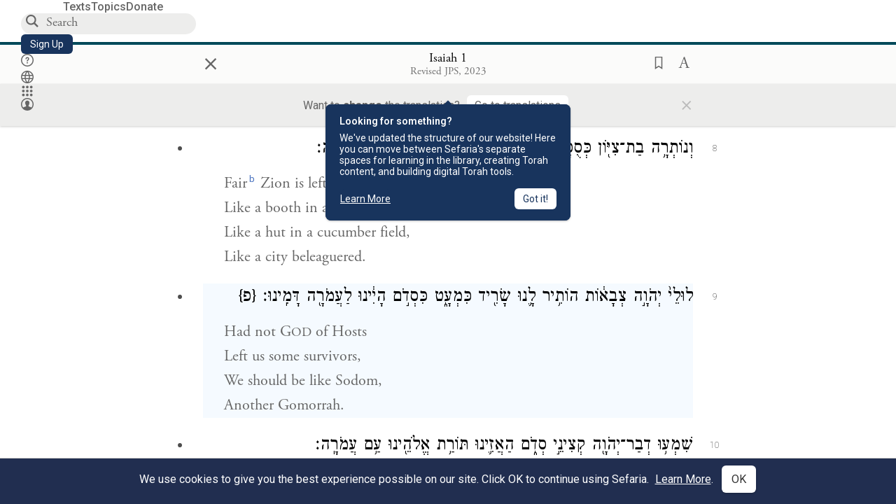

--- FILE ---
content_type: text/html; charset=utf-8
request_url: https://www.sefaria.org/Isaiah.1.9
body_size: 20575
content:






<!DOCTYPE html>
<html lang="en">
<head>
    <title>Isaiah 1:9 | Sefaria Library</title>
    <meta charset="utf-8"/>
    <meta name="description" content="Had not  GOD of HostsLeft us some survivors,We should be like Sodom,Another..."/>

    

    <link rel="search" type="application/opensearchdescription+xml" title="Sefaria Search" href="https://www.sefaria.org/static/files/opensearch.xml?v=f45fa208" />

    
    <link rel="alternate" href="https://www.sefaria.org/Isaiah.1.9" hreflang="en" />
    <link rel="alternate" href="https://www.sefaria.org.il/Isaiah.1.9" hreflang="he" />
    

    
    <link rel="canonical" href="https://www.sefaria.org/Isaiah.1.9" />
    

    
        <meta property="og:type" content="website"/>
    

    
        <meta property="og:description" content="Had not  GOD of HostsLeft us some survivors,We should be like Sodom,Another..."/>
        <meta property="og:image" content="https://www.sefaria.org/api/img-gen/Isaiah.1.9?lang=&platform=facebook&ven=&vhe=" />
        <meta property="og:image:type" content="image/png" />
        <meta property="og:image:width" content="1200" />
        <meta property="og:image:height" content="630" />
    

    <meta property="og:title" content="Isaiah 1:9 | Sefaria Library" />
    <meta property="og:url" content="https://www.sefaria.org/Isaiah.1.9" />

    <meta name="twitter:card" content="summary_large_image" />
    
    <meta name="twitter:site" content="@sefariaproject" />
    <meta name="twitter:title" content="Isaiah 1:9 | Sefaria Library" />
    <meta name="twitter:description" content="Had not  GOD of HostsLeft us some survivors,We should be like Sodom,Another..." />
    <meta name="twitter:image" content="https://www.sefaria.org/api/img-gen/Isaiah.1.9?lang=&platform=twitter&ven=&vhe=" />

    <meta name="apple-mobile-web-app-capable" content="yes">
    <meta name="apple-itunes-app" content="app-id=1163273965">
    
    <meta name="viewport" content="width=device-width, initial-scale=1, user-scalable=no" />
    
    
    <link rel="shortcut icon" href="https://www.sefaria.org/static/icons/library/favicon.ico?v=3" sizes="48x48">
    <link rel="icon" type="image/svg+xml" href="https://www.sefaria.org/static/icons/library/favicon.svg?v=3" sizes="any">
    <link rel="icon" type="image/png" href="https://www.sefaria.org/static/icons/library/favicon.png?v=3" sizes="96x96">
    <link rel="apple-touch-icon" sizes="180x180" href="https://www.sefaria.org/static/icons/library/apple-touch-icon.png?v=3">
    <link rel="manifest" href="/site.webmanifest?v=3">
    
    <meta name="theme-color" content="#18345D">
    <meta name="apple-mobile-web-app-title"
          content="
                    Library
                  ">
    

    
    <script type="application/ld+json">{"@context": "http://schema.org", "@type": "BreadcrumbList", "itemListElement": [{"@type": "ListItem", "position": 1, "name": "Texts", "item": {"@id": "/texts"}}, {"@type": "ListItem", "position": 2, "name": "Tanakh", "item": {"@id": "/texts/Tanakh"}}, {"@type": "ListItem", "position": 3, "name": "Prophets", "item": {"@id": "/texts/Tanakh/Prophets"}}, {"@type": "ListItem", "position": 4, "name": "Isaiah", "item": {"@id": "/Isaiah"}}, {"@type": "ListItem", "position": 5, "name": "Chapter 1", "item": {"@id": "/Isaiah.1"}}, {"@type": "ListItem", "position": 6, "name": "Verse 9", "item": {"@id": "/Isaiah.1.9"}}]}</script>
    

    

    <script src="https://ajax.googleapis.com/ajax/libs/webfont/1.6.26/webfont.js"></script>
    <script>
        WebFont.load({
          google: {
            families: ['Crimson Text:100,200,300,400,500,600,700,800,900'],
            text: 'ăǎġḥḤḫḳḲŏŠšṭżūẓŻāīēḗęîìi̧ ̆̄'
          },
          typekit: {
            id: 'aeg8div' // Adobe Garamond Pro
          }
        });
        WebFont.load({
          google: {
            families: ['Roboto:100,200,300,400,500,600,700,800,900', 'Heebo:100,200,300,400,500,600,700,800,900:hebrew', 'Miriam Libre:400,500,600,700'] // The dotted h causes Heebo not to load.
          }
        });
        WebFont.load({
          google: {
            families: ['Noto Sans Samaritan'],
            text: 'ࠀࠁࠂࠃࠄࠅࠆࠇࠈࠉࠊࠋࠌࠍࠎࠏࠐࠑࠒࠓࠔࠕ'
          }
        });
    </script>
    <script src="https://www.gstatic.com/charts/loader.js"></script>

    <link rel="stylesheet" href="https://www.sefaria.org/static/css/common.css?v=305af3bd">
    <link rel="stylesheet" href="https://www.sefaria.org/static/font-awesome/css/font-awesome.css?v=151bd7ea">
    <link rel="stylesheet" href="https://www.sefaria.org/static/css/fonts.css?v=6a0132d4">
    <link rel="stylesheet" href="https://www.sefaria.org/static/css/header.css?v=f4c71c1c">
    <link rel="stylesheet" href="https://www.sefaria.org/static/css/popover.css?v=2e03266b">
    <link rel="stylesheet" href="https://www.sefaria.org/static/css/breakpoints.css?v=a38385e0">
    <link rel="stylesheet" type="text/css" href="https://www.sefaria.org/static/css/keyboard.css?v=2c0640d3">
        
    <link rel="stylesheet" href="https://www.sefaria.org/static/css/font-faces.css?v=8d5bcc01">
    <link rel="stylesheet" href="https://www.sefaria.org/static/css/color-palette.css?v=7a2868b2">
    <link rel="stylesheet" href="https://www.sefaria.org/static/css/themes/library-theme.css?v=75488c0c">
    <link rel="stylesheet" href="https://www.sefaria.org/static/css/themes/sheets-theme.css?v=ac584759">
    <link rel="stylesheet" href="https://www.sefaria.org/static/css/common-components.css?v=0de1860f">
    <link rel="stylesheet" href="https://www.sefaria.org/static/css/s2.css?v=61e67963">
    <link rel="stylesheet" href="https://www.sefaria.org/static/css/s2-print.css?v=f2d661d4" media="print" />
    <!-- Specific styling to correct behavior of Unbounce banners -->
    <link rel="stylesheet" href="https://www.sefaria.org/static/css/unbounce-banner.css?v=7cb47188">

    
    
    

    <style>
        
    </style>


    
    <!-- Google Tag Manager -->
    <script>(function(w,d,s,l,i){w[l]=w[l]||[];w[l].push({'gtm.start':
    new Date().getTime(),event:'gtm.js'});var f=d.getElementsByTagName(s)[0],
    j=d.createElement(s),dl=l!='dataLayer'?'&l='+l:'';j.async=true;j.src=
    'https://www.googletagmanager.com/gtm.js?id='+i+dl;f.parentNode.insertBefore(j,f);
    })(window,document,'script','dataLayer',"GTM-NBGXSLP");</script>
    <!-- End Google Tag Manager -->

    <!-- Start VWO Async SmartCode -->
    <script type='text/javascript' id='vwoCode'>
    window._vwo_code=window._vwo_code || (function() {
    var account_id=682715,
    version = 1.5,
    settings_tolerance=2000,
    library_tolerance=2500,
    use_existing_jquery=false,
    is_spa=1,
    hide_element='body',
    hide_element_style = 'opacity:0 !important;filter:alpha(opacity=0) !important;background:none !important',
    /* DO NOT EDIT BELOW THIS LINE */
    f=false,d=document,vwoCodeEl=d.querySelector('#vwoCode'),code={use_existing_jquery:function(){return use_existing_jquery},library_tolerance:function(){return library_tolerance},hide_element_style:function(){return'{'+hide_element_style+'}'},finish:function(){if(!f){f=true;var e=d.getElementById('_vis_opt_path_hides');if(e)e.parentNode.removeChild(e)}},finished:function(){return f},load:function(e){var t=d.createElement('script');t.fetchPriority='high';t.src=e;t.type='text/javascript';t.innerText;t.onerror=function(){_vwo_code.finish()};d.getElementsByTagName('head')[0].appendChild(t)},getVersion:function(){return version},getMatchedCookies:function(e){var t=[];if(document.cookie){t=document.cookie.match(e)||[]}return t},getCombinationCookie:function(){var e=code.getMatchedCookies(/(?:^|;)\s?(_vis_opt_exp_\d+_combi=[^;$]*)/gi);e=e.map(function(e){try{var t=decodeURIComponent(e);if(!/_vis_opt_exp_\d+_combi=(?:\d+,?)+\s*$/.test(t)){return''}return t}catch(e){return''}});var i=[];e.forEach(function(e){var t=e.match(/([\d,]+)/g);t&&i.push(t.join('-'))});return i.join('|')},init:function(){if(d.URL.indexOf('__vwo_disable__')>-1)return;window.settings_timer=setTimeout(function(){_vwo_code.finish()},settings_tolerance);var e=d.createElement('style'),t=hide_element?hide_element+'{'+hide_element_style+'}':'',i=d.getElementsByTagName('head')[0];e.setAttribute('id','_vis_opt_path_hides');vwoCodeEl&&e.setAttribute('nonce',vwoCodeEl.nonce);e.setAttribute('type','text/css');if(e.styleSheet)e.styleSheet.cssText=t;else e.appendChild(d.createTextNode(t));i.appendChild(e);var n=this.getCombinationCookie();this.load('https://dev.visualwebsiteoptimizer.com/j.php?a='+account_id+'&u='+encodeURIComponent(d.URL)+'&f='+ +is_spa+'&vn='+version+(n?'&c='+n:''));return settings_timer}};window._vwo_settings_timer = code.init();return code;}());
    </script>
    <!-- End VWO Async SmartCode -->

    


    
    <!-- Hotjar Tracking Code for https://www.sefaria.org -->
    <script>
        (function(h,o,t,j,a,r){
            h.hj=h.hj||function(){(h.hj.q=h.hj.q||[]).push(arguments)};
            h._hjSettings={hjid:2695522,hjsv:6};
            a=o.getElementsByTagName('head')[0];
            r=o.createElement('script');r.async=1;
            r.src=t+h._hjSettings.hjid+j+h._hjSettings.hjsv;
            a.appendChild(r);
        })(window,document,'https://static.hotjar.com/c/hotjar-','.js?sv=');
    </script>
    
    
    <!-- Simple Analytics -->
    
    <script>
      window.sa_event = window.sa_event || function () {
        const a = [].slice.call(arguments);
        window.sa_event.q ? window.sa_event.q.push(a) : window.sa_event.q = [a];
      };
    </script>

    <!-- Unbounce Embed Code -->
    <script src="https://fd810a0513c94a16a52ef4d0d9b9c6c8.js.ubembed.com" async></script> 
</head>
 <body data-active-module="library" data-render-static="" class="interface-english ">
    
    <!-- Google Tag Manager (noscript) -->
    <noscript><iframe src="https://www.googletagmanager.com/ns.html?id=GTM-NBGXSLP"
    height="0" width="0" style="display:none;visibility:hidden"></iframe></noscript>
    <!-- End Google Tag Manager (noscript) -->
    



    

    <!--Sentry error reporting config-->
    <script>
      
        const sentryDSN = "https://87dd77e2991c48b4a69022eebb2e635f@o4505401832243200.ingest.sentry.io/4505402077675520";
      
    </script>
    <!--End Sentry error reporting config-->

    
    <!-- React will complain about whitespace -->
    <div id="s2"><div id="readerAppWrap"><a href="#main" class="sefaria-common-button  skip-link" tabindex="0" role="button">Skip to main content</a><div class="readerApp multiPanel interface-english"><div class="header" role="banner"><div class="headerInner boxShadow"><nav class="headerNavSection" aria-label="Primary navigation"><a href="/" class="home" aria-label="Sefaria library logo"></a><div class="textLinks"><a href="/texts" data-target-module="library" class="textLink"><span class="int-en">Texts</span></a><a href="/topics" data-target-module="library" class="textLink"><span class="int-en">Topics</span></a><a href="https://donate.sefaria.org/give/451346/#!/donation/checkout?c_src=Header" class="textLink donate" target="_blank"><span class="int-en">Donate</span></a></div></nav><div class="headerLinksSection"><div class="search-container"><div id="searchBox" class="searchBox" role="search" aria-label="Site search"><span class="readerNavMenuSearchButton"><img src="/static/icons/search_mdl.svg" alt="Search"/></span><input class="search serif keyboardInput" id="downshift-131717-input" placeholder="Search" aria-label="Search for Texts or Keywords Here" maxLength="75" title="Search for Texts or Keywords Here" aria-activedescendant="" aria-autocomplete="list" aria-controls="downshift-131717-menu" aria-expanded="false" aria-labelledby="downshift-131717-label" autoComplete="off" role="combobox" value=""/></div><div id="downshift-131717-menu" role="listbox" aria-labelledby="downshift-131717-label" class="autocomplete-dropdown"></div></div><a href="/register" class="sefaria-common-button  auto-width-button" tabindex="0" role="button" data-target-module="library"><span class="int-en">Sign Up</span></a><div class="header-icons"><a href="https://help.sefaria.org/hc/en-us" class="icon-only  " tabindex="0" role="button" aria-label="Help" title="Help" data-target-module="voices"><img src="/static/icons/help_mdl.svg" class="button-icon" alt="" aria-hidden="true"/></a><div class="headerDropdownMenu"><div class="dropdownLinks-button"><button class="icon-only  " aria-label="Toggle Interface Language Menu" title="Toggle Interface Language Menu"><img src="/static/icons/globallanguageswitcher_mdl.svg" class="button-icon" alt="" aria-hidden="true"/></button></div><div class="dropdownLinks-menu closed"><div class="dropdownLinks-options globeLanguageToggle"><div class="languageHeader"><span class="int-en">Site Language</span></div><div class="dropdownLanguageToggle"><span class="englishLanguageButton"><a class="englishLanguageLink active" href="#">English</a></span><a class="hebrewLanguageLink " href="#">עברית</a></div></div></div></div><div><div class="headerDropdownMenu" data-anl-feature_name="module_switcher"><div class="dropdownLinks-button" data-anl-event="modswitch_open:click"><button class="icon-only  " aria-label="Library" title="Library"><img src="/static/icons/moduleswitcher_mdl.svg" class="button-icon" alt="" aria-hidden="true"/></button></div><div class="dropdownLinks-menu closed"><div class="dropdownLinks-options moduleDropdown"><a class="dropdownItem dropdownLogoItem" href="/about" data-prevent-close="false" data-anl-event="modswitch_item_click:click" data-anl-text="About Sefaria"><img src="/static/img/logo.svg" alt="Sefaria" class="dropdownLogo"/></a><div class="dropdownSeparator"></div><a class="interfaceLinks-option int-bi dropdownItem dropdownModuleItem" href="https://www.sefaria.org/" data-anl-event="modswitch_item_click:click" data-anl-text="Library"><div class="dropdownHeader"><span class="dropdownDot" style="background-color:var(--sefaria-blue)"></span><span class="dropdownHeaderText"><span class="int-en">Library</span></span></div></a><div class="dropdownSeparator"></div><a class="interfaceLinks-option int-bi dropdownItem dropdownModuleItem" href="https://voices.sefaria.org/" target="_blank" data-anl-event="modswitch_item_click:click" data-anl-text="Voices"><div class="dropdownHeader"><span class="dropdownDot" style="background-color:var(--sheets-green)"></span><span class="dropdownHeaderText"><span class="int-en">Voices</span></span></div></a><div class="dropdownSeparator"></div><a class="interfaceLinks-option int-bi dropdownItem dropdownModuleItem" href="https://developers.sefaria.org" target="_blank" data-anl-event="modswitch_item_click:click" data-anl-text="Developers"><div class="dropdownHeader"><span class="dropdownDot" style="background-color:var(--devportal-purple)"></span><span class="dropdownHeaderText"><span class="int-en">Developers</span></span></div></a><div class="dropdownSeparator"></div><a class="dropdownItem dropdownMoreItem" href="/products" target="_blank" data-prevent-close="false" data-anl-event="modswitch_item_click:click" data-anl-text="More"><span class="int-en">More from Sefaria ›</span></a></div></div></div></div><div class="headerDropdownMenu"><div class="dropdownLinks-button"><button class="icon-only  " aria-label="Account menu" title="Account menu"><img src="/static/icons/profile_loggedout_mdl.svg" class="button-icon" alt="" aria-hidden="true"/></button></div><div class="dropdownLinks-menu closed"><div class="dropdownLinks-options"><a class="interfaceLinks-option int-bi dropdownItem" href="#"><span class="int-en">Log in</span></a><a class="interfaceLinks-option int-bi dropdownItem" href="#"><span class="int-en">Sign up</span></a><div class="dropdownSeparator"></div><div class="languageHeader"><span class="int-en">Site Language</span></div><div class="dropdownLanguageToggle"><span class="englishLanguageButton"><a class="englishLanguageLink active" href="#">English</a></span><a class="hebrewLanguageLink " href="#">עברית</a></div><div class="dropdownSeparator"></div><a class="interfaceLinks-option int-bi dropdownItem" href="/updates" data-prevent-close="false"><span class="int-en">New Additions</span></a><a class="interfaceLinks-option int-bi dropdownItem" href="https://help.sefaria.org/hc/en-us" target="_blank" data-prevent-close="false"><span class="int-en">Help</span></a></div></div></div></div></div></div></div><main id="main" role="main"><div id="panelWrapBox" class="" style="width:100%"><div class="readerPanelBox" style="width:100%;left:0%"><div class="readerPanel serif bilingual stacked light undefined" role="region" id="panel-0" data-anl-batch="{&quot;panel_number&quot;:1,&quot;content_lang&quot;:&quot;bilingual&quot;}"><div class="readerControlsOuter"><div class="categoryColorLine" style="background:var(--tanakh-teal)"></div><header class="readerControls fullPanel"><div class="readerControlsInner"><div class="leftButtons"><a href="" class="readerNavMenuCloseButton" aria-label="Close" title="Close">×</a><div aria-label="Save button" tabindex="0" class="saveButton" role="button" style="visibility:hidden"><img src="/static/icons/bookmark-filled.svg" alt="Save button"/></div></div><div class="readerTextToc attributed"><div class="readerTextTocBox" role="heading" aria-level="1" aria-live="polite"><a href="Isaiah.1.9" data-target-module="library" aria-label="Show Connection Panel contents for Isaiah 1:9"><div class="readerControlsTitle"><h1><span class="contentSpan en" lang="en">Isaiah 1:9</span><span class="contentSpan he" lang="he"></span></h1></div><div class="readerTextVersion"></div></a></div></div><div class="rightButtons"><div aria-label="Save &quot;Isaiah 1:9&quot;" tabindex="0" class="saveButton tooltip-toggle" role="button"><img src="/static/icons/bookmark.svg" alt="Save &quot;Isaiah 1:9&quot;"/></div><div class="readerDropdownMenu"><div class="dropdownLinks-button"><div aria-label="Text display options" tabindex="0" class="readerOptionsTooltip tooltip-toggle" role="button"><span class="readerOptions" aria-haspopup="true" tabindex="-1"><span class="int-en"> <img src="/static/img/lang_icon_english.svg" alt="Toggle Reader Menu Display Settings"/></span></span></div></div><div class="dropdownLinks-menu closed"><div class="texts-properties-menu" role="dialog" aria-label="Text display options" tabindex="-1" data-prevent-close="true"><div class="show-source-translation-buttons" role="radiogroup" aria-label="Source-translation toggle"><label class="button"><span class="int-en">Source</span><input type="radio" id="Source0" name="languageOptions0" value="Source"/></label><label class="button"><span class="int-en">Translation</span><input type="radio" id="Translation0" name="languageOptions0" value="Translation"/></label><label class="button"><span class="int-en">Source with Translation</span><input type="radio" id="Source with Translation0" checked="" name="languageOptions0" value="Source with Translation"/></label></div><div class="text-menu-border"></div><div class="layout-button-line" role="radiogroup" aria-label="text layout toggle"><span class="int-en">Layout</span><div class="layout-options"><div class="layout-button focus-visible"><label class="button"><span class="int-en">Show Source &amp; Translation Stacked</span><input type="radio" id="stacked0" checked="" name="layout-options" value="stacked" style="--url:url(/static/icons/bi-ltr-stacked.svg)"/></label></div><div class="layout-button focus-visible"><label class="button"><span class="int-en">Show RTL Text Left of LTR Text</span><input type="radio" id="heLeft0" name="layout-options" value="heLeft" style="--url:url(/static/icons/bi-ltr-heLeft.svg)"/></label></div></div></div><div class="text-menu-border"></div><div class="font-size-line"><button class="font-size-button" aria-label="Decrease font size"><img src="/static/icons/reduce_font.svg" alt="Decrease font size"/></button><span class="int-en">Font Size</span><button class="font-size-button" aria-label="Increase font size"><img src="/static/icons/enlarge_font.svg" alt="Increase font size"/></button></div><div class="text-menu-border"></div></div></div></div></div></div></header><div class="readerControls transLangPrefSuggBann"><div class="readerControlsInner transLangPrefSuggBannInner sans-serif"><div class="transLangPrefCentered"><span class="int-en"> Want to <span class="bold">change</span> the translation?</span><div class="yesNoGroup"><button tabindex="0" class="yesNoButton" aria-label="Go to translations"><span class="int-en">Go to translations</span></button></div></div><a href="" class="readerNavMenuCloseButton" aria-label="Close" title="Close">×</a></div></div></div><div class="readerContent" style="font-size:62.5%"><div class="textColumn"><div class="textRange basetext loading"><div class="title"><div class="titleBox" role="heading" aria-level="2"><div class="loadingMessage sans-serif " aria-live="polite" aria-label="Loading status"><span class="int-en">Loading...</span></div></div></div><div class="text"><div class="textInner"></div></div></div><div class="loadingMessage sans-serif base next final" aria-live="polite" aria-label="Loading status"><span class="int-en"> </span></div></div></div></div></div></div></main></div></div></div>
    
    

    

    <div id="overlay"></div>

    <script src="https://unpkg.com/react@16/umd/react.production.min.js"></script>
    <script src="https://unpkg.com/react-dom@16/umd/react-dom.production.min.js"></script>
    <script src="https://cdnjs.cloudflare.com/ajax/libs/jquery/2.2.4/jquery.min.js"></script>
    <script src="https://cdnjs.cloudflare.com/ajax/libs/jqueryui/1.12.1/jquery-ui.js"></script>

    <script src="https://www.sefaria.org/static/js/lib/keyboard.js?v=0730f107"></script>
    <script src="https://www.sefaria.org/static/js/analyticsEventTracker.js?v=904cda71"></script>
    <script src="/data.1769089453.js"></script>

    <script>
      
      if (!window.jQuery) {
        console.log('loading jquery locally');
        document.write('<script src="/static/js/lib/jquery.js"><\/script><script src="/static/js/lib/jquery-ui.js"><\/script>');
      }
      if (!window.React) {
          console.log('loading react locally');
          document.write('<script src="/static/js/lib/react.development.js"><\/script><script src="/static/js/lib/react-dom.development.js"><\/script>');
      }

      var DJANGO_VARS = {
        props:         {"_uid": null, "_email": "", "slug": "", "is_moderator": false, "is_editor": false, "is_sustainer": false, "full_name": "", "profile_pic_url": "", "is_history_enabled": true, "translationLanguagePreference": null, "versionPrefsByCorpus": {}, "following": [], "blocking": [], "calendars": [{"title": {"en": "Parashat Hashavua", "he": "פרשת השבוע"}, "displayValue": {"en": "Bo", "he": "בא"}, "url": "Exodus.10.1-13.16", "ref": "Exodus 10:1-13:16", "heRef": "שמות י׳:א׳-י״ג:ט״ז", "order": 1, "category": "Tanakh", "extraDetails": {"aliyot": ["Exodus 10:1-10:11", "Exodus 10:12-10:23", "Exodus 10:24-11:3", "Exodus 11:4-12:20", "Exodus 12:21-12:28", "Exodus 12:29-12:51", "Exodus 13:1-13:16", "Exodus 13:14-13:16"]}, "description": {"en": "Bo (“Come”) recounts the last three plagues that God inflicts on the Egyptians: locusts, darkness, and death of firstborns. God commands the Israelites to offer a Passover lamb sacrifice. After the last plague, Pharaoh and the Egyptians demand that the Israelites leave.", "he": "בפרשת בא מסופר על שלוש המכות האחרונות שהאל מביא על מצרים. אחרי מכת הארבה נופל חושך כבד על מצרים במשך שלושה ימים. אלוהים מצווה את בני ישראל להקריב את קורבן הפסח, למרוח דם על מזוזות הבית, ולא לצאת מפתח הבית כדי להינצל ממוות. באותו לילה המשחית הורג את כל בכורות מצרים במכה האחרונה, מכת בכורות. פרעה והמצרים מגרשים את בני ישראל ממצרים."}}, {"title": {"en": "Haftarah", "he": "הפטרה"}, "displayValue": {"en": "Jeremiah 46:13-28", "he": "ירמיהו מ״ו:י״ג-כ״ח"}, "url": "Jeremiah.46.13-28", "ref": "Jeremiah 46:13-28", "order": 2, "category": "Tanakh"}, {"title": {"en": "Daf Yomi", "he": "דף יומי"}, "displayValue": {"en": "Menachot 11", "he": "מנחות י״א"}, "url": "Menachot.11", "ref": "Menachot 11", "order": 3, "category": "Talmud"}, {"title": {"en": "929", "he": "929"}, "displayValue": {"en": "Leviticus 15 (105)", "he": "ויקרא ט״ו (105)"}, "url": "Leviticus.15", "ref": "Leviticus 15", "order": 4, "category": "Tanakh"}, {"title": {"en": "Daily Mishnah", "he": "משנה יומית"}, "displayValue": {"en": "Mishnah Arakhin 8:4-5", "he": "משנה ערכין ח׳:ד׳-ה׳"}, "url": "Mishnah_Arakhin.8.4-5", "ref": "Mishnah Arakhin 8:4-5", "order": 5, "category": "Mishnah"}, {"title": {"en": "Daily Rambam", "he": "הרמב\"ם היומי"}, "displayValue": {"en": "Kings and Wars 1", "he": "הלכות מלכים ומלחמות א׳"}, "url": "Mishneh_Torah,_Kings_and_Wars.1", "ref": "Mishneh Torah, Kings and Wars 1", "order": 6, "category": "Halakhah"}, {"title": {"en": "Daily Rambam (3 Chapters)", "he": "הרמב\"ם היומי (3 פרקים)"}, "displayValue": {"en": "Testimony 20-22", "he": "הלכות עדות כ׳-כ״ב"}, "url": "Mishneh_Torah,_Testimony.20-22", "ref": "Mishneh Torah, Testimony 20-22", "order": 7, "category": "Halakhah"}, {"title": {"en": "Daf a Week", "he": "דף השבוע"}, "displayValue": {"en": "Nedarim 65", "he": "נדרים ס״ה"}, "url": "Nedarim.65", "ref": "Nedarim 65", "order": 8, "category": "Talmud"}, {"title": {"en": "Halakhah Yomit", "he": "הלכה יומית"}, "displayValue": {"en": "Shulchan Arukh, Orach Chayim 141:3-5", "he": "שולחן ערוך, אורח חיים קמ״א:ג׳-ה׳"}, "url": "Shulchan_Arukh,_Orach_Chayim.141.3-5", "ref": "Shulchan Arukh, Orach Chayim 141:3-5", "order": 9, "category": "Halakhah"}, {"title": {"en": "Arukh HaShulchan Yomi", "he": "ערוך השולחן היומי"}, "displayValue": {"en": "Orach Chaim 244:10-16", "he": "אורח חיים רמ״ד:י׳-ט״ז"}, "url": "Arukh_HaShulchan,_Orach_Chaim.244.10-16", "ref": "Arukh HaShulchan, Orach Chaim 244:10-16", "order": 10, "category": "Halakhah"}, {"title": {"en": "Tanakh Yomi", "he": "תנ\"ך יומי"}, "displayValue": {"en": "Kings Seder 24", "he": "מלכים סדר כד"}, "url": "II_Kings.9.13-10.14", "ref": "II Kings 9:13-10:14", "order": 11, "category": "Tanakh"}, {"title": {"en": "Chok LeYisrael", "he": "חק לישראל"}, "displayValue": {"en": "Bo", "he": "בא"}, "url": "collections/חק-לישראל?tag=Bo", "order": 12, "category": "Tanakh"}, {"title": {"en": "Tanya Yomi", "he": "תניא יומי"}, "displayValue": {"en": "4 Shevat", "he": "ד שבט"}, "url": "Tanya,_Part_I;_Likkutei_Amarim.19.10", "ref": "Tanya, Part I; Likkutei Amarim 19:10", "order": 15, "category": "Chasidut"}, {"title": {"en": "Yerushalmi Yomi", "he": "ירושלמי יומי"}, "displayValue": {"en": "Jerusalem Talmud Gittin 2", "he": "תלמוד ירושלמי גיטין ב"}, "url": "Jerusalem_Talmud_Gittin.1.1.3-5", "ref": "Jerusalem Talmud Gittin 1:1:3-5", "order": 16, "category": "Talmud"}], "notificationCount": 0, "notifications": [], "saved": {"loaded": false, "items": []}, "last_place": [], "activeModule": "library", "last_cached": 1769089453.448731, "multiPanel": true, "initialPath": "/Isaiah.1.9", "interfaceLang": "english", "domainModules": {"en": {"library": "https://www.sefaria.org", "voices": "https://voices.sefaria.org"}, "he": {"library": "https://www.sefaria.org.il", "voices": "https://chiburim.sefaria.org.il"}}, "translation_language_preference_suggestion": null, "initialSettings": {"language": "bilingual", "layoutDefault": "segmented", "layoutTalmud": "continuous", "layoutTanakh": "segmented", "aliyotTorah": "aliyotOff", "vowels": "all", "punctuationTalmud": "punctuationOn", "biLayout": "stacked", "color": "light", "fontSize": 62.5}, "numLibraryTopics": 5645, "_siteSettings": {"TORAH_SPECIFIC": true, "SITE_NAME": {"en": "Sefaria", "he": "ספריא"}, "LIBRARY_NAME": {"en": "The Sefaria Library", "he": "האוסף של ספריא"}, "SUPPORTED_TRANSLATION_LANGUAGES": ["en", "es", "fr", "de"], "COLLECTIONS_BUCKET": "sefaria-collection-images", "PROFILES_BUCKET": "sefaria-profile-pictures", "UGC_BUCKET": "sheet-user-uploaded-media", "TOPICS_BUCKET": "img.sefaria.org", "HELP_CENTER_URLS": {"EN_US": "https://help.sefaria.org/hc/en-us", "HE": "https://help.sefaria.org/hc/he", "GETTING_STARTED": "https://help.sefaria.org/hc/en-us/articles/21471911125020-Video-Guide-How-to-Get-Started-Navigating-the-Library", "TRANSLATION_PREFERENCE_EN": "https://help.sefaria.org/hc/en-us/articles/18613593620636-How-to-Choose-a-Preferred-Translation", "TRANSLATION_PREFERENCE_HE": "https://help.sefaria.org/hc/he/articles/18613593620636-%D7%91%D7%97%D7%99%D7%A8%D7%AA-%D7%AA%D7%A8%D7%92%D7%95%D7%9D-%D7%9E%D7%95%D7%A2%D7%93%D7%A3"}, "WHAT_ARE_VOICES_PATHS": {"en": "/sheets/674324", "he": "/sheets/674327"}, "MODULE_SWITCHER_LEARN_MORE_PATH": {"en": "/sheets/689609", "he": "/sheets/689610"}, "HELP_CENTER_REDIRECTS": {"en": {"215584": "https://help.sefaria.org/hc/en-us/sections/12756520483868-Text-Formatting-Accessibility", "218610": "https://help.sefaria.org/hc/en-us/sections/18613320256156-Translations", "231440": "https://help.sefaria.org/hc/en-us/categories/12756350371100-Donations", "210670": "https://help.sefaria.org/hc/en-us/categories/13368526623132-Getting-Started", "213949": "https://help.sefaria.org/hc/en-us/articles/21806344785308-How-to-Contact-Sefaria", "218612": "https://help.sefaria.org/hc/en-us/sections/12756518640668-How-to-Reuse-Download-and-Otherwise-Reproduce-Texts", "225828": "https://help.sefaria.org/hc/en-us/sections/20094783356956-The-Sheet-Editor", "218668": "https://help.sefaria.org/hc/en-us/articles/18613227644316-How-to-Find-Interconnected-Texts", "219447": "https://help.sefaria.org/hc/en-us/articles/18472472138652-Quick-Guide-Meet-the-Resource-Panel", "228381": "https://help.sefaria.org/hc/en-us/sections/12756518640668-How-to-Reuse-Download-and-Otherwise-Reproduce-Texts", "220945": "https://help.sefaria.org/hc/en-us/categories/19814642862876-Sefaria-s-Mobile-Apps", "233647": "https://help.sefaria.org/hc/en-us/sections/12756555356956-Study-and-Reference-Tools", "233017": "https://help.sefaria.org/hc/en-us/articles/20533111968540-How-to-Use-Source-Sheet-Collections", "211565": "https://help.sefaria.org/hc/en-us/sections/12721846793116-How-to-Find-Texts", "393695": "https://help.sefaria.org/hc/en-us/sections/20094783356956-The-Sheet-Editor", "429277": "https://help.sefaria.org/hc/en-us/articles/18472614956956-Quick-Guide-Meet-the-A-%D7%90-menu", "231377": "https://help.sefaria.org/hc/en-us/sections/20094169893276-All-About-Topics-Pages", "519205": "https://help.sefaria.org/hc/en-us/articles/18472576952988-Quick-Guide-Meet-the-Table-of-Contents", "289837": "https://help.sefaria.org/hc/en-us/articles/20533111968540-How-to-Use-Source-Sheet-Collections", "274871": "https://help.sefaria.org/hc/en-us/sections/12756555356956-Study-and-Reference-Tools", "303276": "https://help.sefaria.org/hc/en-us/categories/12756351595932-Your-Account", "379494": "https://help.sefaria.org/hc/en-us/sections/12756538060956-Text-Specific-Special-Features", "303288": "https://help.sefaria.org/hc/en-us/categories/12756351595932-Your-Account", "359083": "https://help.sefaria.org/hc/en-us/sections/17430252462236-Managing-Your-Donation", "330784": "https://help.sefaria.org/hc/en-us/articles/18472380899484-Quick-Guide-Meet-the-Homepage", "483970": "https://help.sefaria.org/hc/en-us/sections/18613320256156-Translations-and-Language-Preferences", "511573": "https://help.sefaria.org/hc/en-us/sections/18613320256156-Translations-and-Language-Preferences", "497893": "https://help.sefaria.org/hc/en-us/sections/12756555356956-Study-and-Reference-Tools", "477118": "https://help.sefaria.org/hc/en-us/sections/18472260943900-Sefaria-101-Quick-Guides-and-Sefaria-Basics", "218839": "https://help.sefaria.org/hc/en-us/sections/20094783356956-The-Sheet-Editor", "212911": "https://help.sefaria.org/hc/en-us/sections/20094783356956-All-About-Source-Sheets", "529099": "https://help.sefaria.org/hc/en-us/sections/20235182393244-Sefaria-for-Google-Docs", "584561": "https://help.sefaria.org/hc/en-us/sections/20235182393244-Sefaria-for-Google-Docs"}, "he": {"328503": "https://help.sefaria.org/hc/he/articles/20234245638428-%D7%9B%D7%99%D7%A6%D7%93-%D7%9C%D7%9E%D7%A6%D7%95%D7%90-%D7%9E%D7%99%D7%93%D7%A2-%D7%91%D7%99%D7%95%D7%92%D7%A8%D7%A4%D7%99-%D7%90%D7%95%D7%93%D7%95%D7%AA-%D7%93%D7%9E%D7%95%D7%99%D7%95%D7%AA-%D7%9E%D7%94%D7%AA%D7%9C%D7%9E%D7%95%D7%93", "243658": "https://help.sefaria.org/hc/he/categories/19814642862876-%D7%94%D7%A9%D7%99%D7%9E%D7%95%D7%A9-%D7%91%D7%99%D7%99%D7%A9%D7%95%D7%9E%D7%95%D7%9F-%D7%A1%D7%A4%D7%A8%D7%99%D7%90", "241176": "https://help.sefaria.org/hc/he/sections/12756518640668-%D7%A9%D7%97%D7%96%D7%95%D7%A8-%D7%94%D7%93%D7%A4%D7%A1%D7%94-%D7%95%D7%94%D7%A4%D7%A6%D7%AA-%D7%9E%D7%A7%D7%95%D7%A8%D7%95%D7%AA", "288330": "https://help.sefaria.org/hc/he/sections/12756518640668-%D7%A9%D7%97%D7%96%D7%95%D7%A8-%D7%94%D7%93%D7%A4%D7%A1%D7%94-%D7%95%D7%94%D7%A4%D7%A6%D7%AA-%D7%9E%D7%A7%D7%95%D7%A8%D7%95%D7%AA", "399333": "https://help.sefaria.org/hc/he/sections/20094783356956-%D7%99%D7%A6%D7%99%D7%A8%D7%AA-%D7%93%D7%A4%D7%99-%D7%9E%D7%A7%D7%95%D7%A8%D7%95%D7%AA-%D7%91%D7%A1%D7%A4%D7%A8%D7%99%D7%90", "242573": "https://help.sefaria.org/hc/he/articles/18490652948508-%D7%9B%D7%99%D7%A6%D7%93-%D7%9C%D7%94%D7%93%D7%A4%D7%99%D7%A1-%D7%9E%D7%A7%D7%95%D7%A8%D7%95%D7%AA-%D7%9E%D7%94%D7%A1%D7%A4%D7%A8%D7%99%D7%99%D7%94", "244351": "https://help.sefaria.org/hc/he/sections/12721846793116-%D7%92%D7%99%D7%A9%D7%94-%D7%9C%D7%9E%D7%A7%D7%95%D7%A8%D7%95%D7%AA", "615752": "https://help.sefaria.org/hc/he/sections/12756520483868-%D7%90%D7%A4%D7%A9%D7%A8%D7%95%D7%99%D7%95%D7%AA-%D7%A4%D7%95%D7%A8%D7%9E%D7%98-%D7%98%D7%A7%D7%A1%D7%98-%D7%95%D7%A0%D7%92%D7%99%D7%A9%D7%95%D7%AA", "239441": "https://help.sefaria.org/hc/he/sections/12756520483868-%D7%90%D7%A4%D7%A9%D7%A8%D7%95%D7%99%D7%95%D7%AA-%D7%A4%D7%95%D7%A8%D7%9E%D7%98-%D7%98%D7%A7%D7%A1%D7%98-%D7%95%D7%A0%D7%92%D7%99%D7%A9%D7%95%D7%AA", "288327": "https://help.sefaria.org/hc/he/articles/18472472138652-%D7%9E%D7%93%D7%A8%D7%99%D7%9A-%D7%9E%D7%94%D7%99%D7%A8-%D7%94%D7%9B%D7%99%D7%A8%D7%95-%D7%90%D7%AA-%D7%A1%D7%A8%D7%92%D7%9C-%D7%94%D7%A7%D7%99%D7%A9%D7%95%D7%A8%D7%99%D7%9D-%D7%95%D7%94%D7%9B%D7%9C%D7%99%D7%9D", "569973": "https://help.sefaria.org/hc/he/categories/20332917021212-%D7%99%D7%A6%D7%99%D7%A8%D7%AA-%D7%93%D7%A4%D7%99-%D7%9E%D7%A7%D7%95%D7%A8%D7%95%D7%AA-%D7%95%D7%A9%D7%99%D7%9E%D7%95%D7%A9-%D7%91%D7%AA%D7%95%D7%A1%D7%A4%D7%99%D7%9D-%D7%9C%D7%93%D7%A4%D7%93%D7%A4%D7%9F", "382833": "https://help.sefaria.org/hc/he/sections/12756538060956-%D7%A4%D7%99%D7%A6-%D7%A8%D7%99%D7%9D-%D7%9C%D7%A9%D7%99%D7%9E%D7%95%D7%A9-%D7%A2%D7%9D-%D7%9E%D7%A7%D7%95%D7%A8%D7%95%D7%AA-%D7%9E%D7%A1%D7%95%D7%99%D7%9E%D7%99%D7%9D", "332893": "https://help.sefaria.org/hc/he/articles/18472380899484-%D7%9E%D7%93%D7%A8%D7%99%D7%9A-%D7%9E%D7%94%D7%99%D7%A8-%D7%94%D7%9B%D7%99%D7%A8%D7%95-%D7%90%D7%AA-%D7%A2%D7%9E%D7%95%D7%93-%D7%94%D7%91%D7%99%D7%AA", "242826": "https://help.sefaria.org/hc/he/articles/18613227644316-%D7%9B%D7%99%D7%A6%D7%93-%D7%9C%D7%90%D7%AA%D7%A8-%D7%9E%D7%A7%D7%95%D7%A8%D7%95%D7%AA-%D7%9E%D7%A7%D7%95%D7%A9%D7%A8%D7%99%D7%9D", "239814": "https://help.sefaria.org/hc/he/categories/12721826687772-%D7%94%D7%A9%D7%99%D7%9E%D7%95%D7%A9-%D7%91%D7%A1%D7%A4%D7%A8%D7%99%D7%90", "293375": "https://help.sefaria.org/hc/he/categories/20332917021212-%D7%99%D7%A6%D7%99%D7%A8%D7%AA-%D7%93%D7%A4%D7%99-%D7%9E%D7%A7%D7%95%D7%A8%D7%95%D7%AA-%D7%95%D7%A9%D7%99%D7%9E%D7%95%D7%A9-%D7%91%D7%AA%D7%95%D7%A1%D7%A4%D7%99%D7%9D-%D7%9C%D7%93%D7%A4%D7%93%D7%A4%D7%9F", "288326": "https://help.sefaria.org/hc/he/sections/12756555356956-%D7%9B%D7%9C%D7%99%D7%9D-%D7%9C%D7%9C%D7%99%D7%9E%D7%95%D7%93-%D7%91%D7%A1%D7%A4%D7%A8%D7%99%D7%90", "242831": "https://help.sefaria.org/hc/he/sections/17430252462236-%D7%A0%D7%99%D7%94%D7%95%D7%9C-%D7%AA%D7%A8%D7%95%D7%9E%D7%95%D7%AA-%D7%A9%D7%A0%D7%99%D7%AA%D7%A0%D7%95-%D7%9C%D7%A1%D7%A4%D7%A8%D7%99%D7%90", "541372": "https://help.sefaria.org/hc/he/categories/13368526623132-%D7%9E%D7%99%D7%93%D7%A2-%D7%91%D7%A1%D7%99%D7%A1%D7%99-%D7%A2%D7%9C-%D7%A1%D7%A4%D7%A8%D7%99%D7%90", "542809": "https://help.sefaria.org/hc/he/articles/21806344785308-%D7%99%D7%A6%D7%99%D7%A8%D7%AA-%D7%A7%D7%A9%D7%A8-%D7%A2%D7%9D-%D7%A1%D7%A4%D7%A8%D7%99%D7%90", "540832": "https://help.sefaria.org/hc/he/sections/20094783356956-%D7%99%D7%A6%D7%99%D7%A8%D7%AA-%D7%93%D7%A4%D7%99-%D7%9E%D7%A7%D7%95%D7%A8%D7%95%D7%AA-%D7%91%D7%A1%D7%A4%D7%A8%D7%99%D7%90"}}}, "_debug": false, "_debug_mode": null, "headerMode": false, "initialPanels": [{"mode": "Text", "ref": "Isaiah 1:9", "refs": ["Isaiah 1:9"], "currVersions": {"en": {"languageFamilyName": "", "versionTitle": ""}, "he": {"languageFamilyName": "", "versionTitle": ""}}, "filter": null, "versionFilter": [], "selectedWords": null, "sidebarSearchQuery": null, "selectedNamedEntity": null, "selectedNamedEntityText": null, "settings": {"language": "bilingual"}, "text": {"versions": [{"status": "locked", "priority": 2.0, "license": "CC-BY-SA", "versionNotes": "<i>Miqra According to the Masorah</i> (MAM) is a digital Hebrew edition of the Tanakh based on the Aleppo Codex and related manuscripts. It is designed for readers, and as such it contains added elements to aid vocalization of the text. For instance: When an accent is marked in an unstressed syllable, an extra accent is added in the proper place (<i>pashta</i>, <i>zarqa</i>, <i>segol</i>, <i>telisha</i>). <i>Legarmeih</i> and <i>paseq</i> are visibly distinguished. <i>Qamaz qatan</i> is indicated by its designated Unicode character (alternatives are documented where traditions differ about its application).<br>The text of MAM is fully documented. The <a href=\"https://he.wikisource.org/wiki/%D7%9E%D7%A9%D7%AA%D7%9E%D7%A9:Dovi/%D7%9E%D7%A7%D7%A8%D7%90_%D7%A2%D7%9C_%D7%A4%D7%99_%D7%94%D7%9E%D7%A1%D7%95%D7%A8%D7%94/%D7%9E%D7%99%D7%93%D7%A2_%D7%A2%D7%9C_%D7%9E%D7%94%D7%93%D7%95%D7%A8%D7%94_%D7%96%D7%95\">complete introduction</a> to the edition (Hebrew) explains the types of editorial decisions that have been made and the reasons for them (<a href=\"https://en.wikisource.org/wiki/User:Dovi/Miqra_according_to_the_Masorah#About_this_Edition_(English_Abstract)\">English abstract</a>). In addition, every word in the Bible about which there is some textual concern or ambiguity includes a documentation note; these notes can be viewed conveniently <a href=\"https://bdenckla.github.io/MAM-with-doc/\">here</a>. If an error is discovered, it may be reported to <a href=\"https://he.wikisource.org/wiki/%D7%A9%D7%99%D7%97%D7%AA_%D7%9E%D7%A9%D7%AA%D7%9E%D7%A9:Dovi\">User:Dovi</a> at Hebrew Wikisource. Please check the documentation notes before reporting an error.", "formatAsPoetry": "", "digitizedBySefaria": "", "method": "", "heversionSource": "", "versionUrl": "", "versionTitleInHebrew": "מקרא על פי המסורה", "versionNotesInHebrew": "", "shortVersionTitle": "", "shortVersionTitleInHebrew": "", "extendedNotes": "", "extendedNotesHebrew": "", "purchaseInformationImage": "", "purchaseInformationURL": "", "hasManuallyWrappedRefs": "", "language": "he", "versionSource": "https://he.wikisource.org/wiki/%D7%9E%D7%A9%D7%AA%D7%9E%D7%A9:Dovi/%D7%9E%D7%A7%D7%A8%D7%90_%D7%A2%D7%9C_%D7%A4%D7%99_%D7%94%D7%9E%D7%A1%D7%95%D7%A8%D7%94", "versionTitle": "Miqra according to the Masorah", "actualLanguage": "he", "languageFamilyName": "hebrew", "isSource": true, "isPrimary": true, "direction": "rtl", "text": ["חֲזוֹן֙ יְשַֽׁעְיָ֣הוּ בֶן־אָמ֔וֹץ אֲשֶׁ֣ר חָזָ֔ה עַל־יְהוּדָ֖ה וִירֽוּשָׁלָ֑͏ִם בִּימֵ֨י עֻזִּיָּ֧הוּ יוֹתָ֛ם אָחָ֥ז יְחִזְקִיָּ֖הוּ מַלְכֵ֥י יְהוּדָֽה׃", "שִׁמְע֤וּ שָׁמַ֙יִם֙ וְהַאֲזִ֣ינִי אֶ֔רֶץ כִּ֥י יְהֹוָ֖ה דִּבֵּ֑ר בָּנִים֙ גִּדַּ֣לְתִּי וְרוֹמַ֔מְתִּי וְהֵ֖ם פָּ֥שְׁעוּ בִֽי׃", "יָדַ֥ע שׁוֹר֙ קֹנֵ֔הוּ וַחֲמ֖וֹר אֵב֣וּס בְּעָלָ֑יו יִשְׂרָאֵל֙ לֹ֣א יָדַ֔ע עַמִּ֖י לֹ֥א הִתְבּוֹנָֽן׃", "ה֣וֹי&thinsp;<b>׀</b> גּ֣וֹי חֹטֵ֗א עַ֚ם כֶּ֣בֶד עָוֺ֔ן זֶ֣רַע מְרֵעִ֔ים בָּנִ֖ים מַשְׁחִיתִ֑ים עָזְב֣וּ אֶת־יְהֹוָ֗ה נִֽאֲצ֛וּ אֶת־קְד֥וֹשׁ יִשְׂרָאֵ֖ל נָזֹ֥רוּ אָחֽוֹר׃", "עַ֣ל מֶ֥ה תֻכּ֛וּ ע֖וֹד תּוֹסִ֣יפוּ סָרָ֑ה כׇּל־רֹ֣אשׁ לׇֽחֳלִ֔י וְכׇל־לֵבָ֖ב דַּוָּֽי׃", "מִכַּף־רֶ֤גֶל וְעַד־רֹאשׁ֙ אֵֽין־בּ֣וֹ מְתֹ֔ם פֶּ֥צַע וְחַבּוּרָ֖ה וּמַכָּ֣ה טְרִיָּ֑ה לֹא־זֹ֙רוּ֙ וְלֹ֣א חֻבָּ֔שׁוּ וְלֹ֥א רֻכְּכָ֖ה בַּשָּֽׁמֶן׃", "אַרְצְכֶ֣ם שְׁמָמָ֔ה עָרֵיכֶ֖ם שְׂרֻפ֣וֹת אֵ֑שׁ אַדְמַתְכֶ֗ם לְנֶגְדְּכֶם֙ זָרִים֙ אֹכְלִ֣ים אֹתָ֔הּ וּשְׁמָמָ֖ה כְּמַהְפֵּכַ֥ת זָרִֽים׃", "וְנוֹתְרָ֥ה בַת־צִיּ֖וֹן כְּסֻכָּ֣ה בְכָ֑רֶם כִּמְלוּנָ֥ה בְמִקְשָׁ֖ה כְּעִ֥יר נְצוּרָֽה׃", "לוּלֵי֙ יְהֹוָ֣ה צְבָא֔וֹת הוֹתִ֥יר לָ֛נוּ שָׂרִ֖יד כִּמְעָ֑ט כִּסְדֹ֣ם הָיִ֔ינוּ לַעֲמֹרָ֖ה דָּמִֽינוּ׃&nbsp;<span class=\"mam-spi-pe\">{פ}</span><br>", "שִׁמְע֥וּ דְבַר־יְהֹוָ֖ה קְצִינֵ֣י סְדֹ֑ם הַאֲזִ֛ינוּ תּוֹרַ֥ת אֱלֹהֵ֖ינוּ עַ֥ם עֲמֹרָֽה׃", "לָמָּה־לִּ֤י רֹב־זִבְחֵיכֶם֙ יֹאמַ֣ר יְהֹוָ֔ה שָׂבַ֛עְתִּי עֹל֥וֹת אֵילִ֖ים וְחֵ֣לֶב מְרִיאִ֑ים וְדַ֨ם פָּרִ֧ים וּכְבָשִׂ֛ים וְעַתּוּדִ֖ים לֹ֥א חָפָֽצְתִּי׃", "כִּ֣י תָבֹ֔אוּ לֵֽרָא֖וֹת פָּנָ֑י מִֽי־בִקֵּ֥שׁ זֹ֛את מִיֶּדְכֶ֖ם רְמֹ֥ס חֲצֵרָֽי׃", "לֹ֣א תוֹסִ֗יפוּ הָבִיא֙ מִנְחַת־שָׁ֔וְא קְטֹ֧רֶת תּוֹעֵבָ֛ה הִ֖יא לִ֑י חֹ֤דֶשׁ וְשַׁבָּת֙ קְרֹ֣א מִקְרָ֔א לֹא־אוּכַ֥ל אָ֖וֶן וַעֲצָרָֽה׃", "חׇדְשֵׁיכֶ֤ם וּמֽוֹעֲדֵיכֶם֙ שָֽׂנְאָ֣ה נַפְשִׁ֔י הָי֥וּ עָלַ֖י לָטֹ֑רַח נִלְאֵ֖יתִי נְשֹֽׂא׃", "וּבְפָרִשְׂכֶ֣ם כַּפֵּיכֶ֗ם אַעְלִ֤ים עֵינַי֙ מִכֶּ֔ם גַּ֛ם כִּֽי־תַרְבּ֥וּ תְפִלָּ֖ה אֵינֶ֣נִּי שֹׁמֵ֑עַ יְדֵיכֶ֖ם דָּמִ֥ים מָלֵֽאוּ׃", "רַֽחֲצוּ֙ הִזַּכּ֔וּ הָסִ֛ירוּ רֹ֥עַ מַעַלְלֵיכֶ֖ם מִנֶּ֣גֶד עֵינָ֑י חִדְל֖וּ הָרֵֽעַ׃", "לִמְד֥וּ הֵיטֵ֛ב דִּרְשׁ֥וּ מִשְׁפָּ֖ט אַשְּׁר֣וּ חָמ֑וֹץ שִׁפְט֣וּ יָת֔וֹם רִ֖יבוּ אַלְמָנָֽה׃&nbsp;<span class=\"mam-spi-samekh\">{ס}</span>&nbsp;&nbsp;&nbsp;&nbsp;&nbsp;&nbsp;&nbsp;&nbsp;", "לְכוּ־נָ֛א וְנִוָּכְחָ֖ה יֹאמַ֣ר יְהֹוָ֑ה אִם־יִהְי֨וּ חֲטָאֵיכֶ֤ם כַּשָּׁנִים֙ כַּשֶּׁ֣לֶג יַלְבִּ֔ינוּ אִם־יַאְדִּ֥ימוּ כַתּוֹלָ֖ע כַּצֶּ֥מֶר יִֽהְיֽוּ׃", "אִם־תֹּאב֖וּ וּשְׁמַעְתֶּ֑ם ט֥וּב הָאָ֖רֶץ תֹּאכֵֽלוּ׃", "וְאִם־תְּמָאֲנ֖וּ וּמְרִיתֶ֑ם חֶ֣רֶב תְּאֻכְּל֔וּ כִּ֛י פִּ֥י יְהֹוָ֖ה דִּבֵּֽר׃&nbsp;<span class=\"mam-spi-pe\">{פ}</span><br>", "אֵיכָה֙ הָיְתָ֣ה לְזוֹנָ֔ה קִרְיָ֖ה נֶאֱמָנָ֑ה מְלֵאֲתִ֣י מִשְׁפָּ֗ט צֶ֛דֶק יָלִ֥ין בָּ֖הּ וְעַתָּ֥ה מְרַצְּחִֽים׃", "כַּסְפֵּ֖ךְ הָיָ֣ה לְסִיגִ֑ים סׇבְאֵ֖ךְ מָה֥וּל בַּמָּֽיִם׃", "שָׂרַ֣יִךְ סוֹרְרִ֗ים וְחַבְרֵי֙ גַּנָּבִ֔ים כֻּלּוֹ֙ אֹהֵ֣ב שֹׁ֔חַד וְרֹדֵ֖ף שַׁלְמֹנִ֑ים יָתוֹם֙ לֹ֣א יִשְׁפֹּ֔טוּ וְרִ֥יב אַלְמָנָ֖ה לֹא־יָב֥וֹא אֲלֵיהֶֽם׃&nbsp;<span class=\"mam-spi-samekh\">{ס}</span>&nbsp;&nbsp;&nbsp;&nbsp;&nbsp;&nbsp;&nbsp;&nbsp;", "לָכֵ֗ן נְאֻ֤ם הָאָדוֹן֙ יְהֹוָ֣ה צְבָא֔וֹת אֲבִ֖יר יִשְׂרָאֵ֑ל ה֚וֹי אֶנָּחֵ֣ם מִצָּרַ֔י וְאִנָּקְמָ֖ה מֵאוֹיְבָֽי׃", "וְאָשִׁ֤יבָה יָדִי֙ עָלַ֔יִךְ וְאֶצְרֹ֥ף כַּבֹּ֖ר סִיגָ֑יִךְ וְאָסִ֖ירָה כׇּל־בְּדִילָֽיִךְ׃", "וְאָשִׁ֤יבָה שֹׁפְטַ֙יִךְ֙ כְּבָרִ֣אשֹׁנָ֔ה וְיֹעֲצַ֖יִךְ כְּבַתְּחִלָּ֑ה אַֽחֲרֵי־כֵ֗ן יִקָּ֤רֵא לָךְ֙ עִ֣יר הַצֶּ֔דֶק קִרְיָ֖ה נֶאֱמָנָֽה׃", "צִיּ֖וֹן בְּמִשְׁפָּ֣ט תִּפָּדֶ֑ה וְשָׁבֶ֖יהָ בִּצְדָקָֽה׃", "וְשֶׁ֧בֶר פֹּשְׁעִ֛ים וְחַטָּאִ֖ים יַחְדָּ֑ו וְעֹזְבֵ֥י יְהֹוָ֖ה יִכְלֽוּ׃", "כִּ֣י יֵבֹ֔שׁוּ מֵאֵילִ֖ים אֲשֶׁ֣ר חֲמַדְתֶּ֑ם וְתַ֨חְפְּר֔וּ מֵהַגַּנּ֖וֹת אֲשֶׁ֥ר בְּחַרְתֶּֽם׃", "כִּ֣י תִֽהְי֔וּ כְּאֵלָ֖ה נֹבֶ֣לֶת עָלֶ֑הָ וּֽכְגַנָּ֔ה אֲשֶׁר־מַ֖יִם אֵ֥ין לָֽהּ׃", "וְהָיָ֤ה הֶחָסֹן֙ לִנְעֹ֔רֶת וּפֹעֲל֖וֹ לְנִיצ֑וֹץ וּבָעֲר֧וּ שְׁנֵיהֶ֛ם יַחְדָּ֖ו וְאֵ֥ין מְכַבֶּֽה׃&nbsp;<span class=\"mam-spi-pe\">{פ}</span><br>"], "sources": ["Miqra according to the Masorah", "Miqra according to the Masorah", "Miqra according to the Masorah", "Miqra according to the Masorah", "Miqra according to the Masorah", "Miqra according to the Masorah", "Miqra according to the Masorah", "Miqra according to the Masorah", "Miqra according to the Masorah", "Miqra according to the Masorah", "Miqra according to the Masorah", "Miqra according to the Masorah", "Miqra according to the Masorah", "Miqra according to the Masorah", "Miqra according to the Masorah", "Miqra according to the Masorah", "Miqra according to the Masorah", "Miqra according to the Masorah", "Miqra according to the Masorah", "Miqra according to the Masorah", "Miqra according to the Masorah", "Miqra according to the Masorah", "Miqra according to the Masorah", "Miqra according to the Masorah", "Miqra according to the Masorah", "Miqra according to the Masorah", "Miqra according to the Masorah", "Miqra according to the Masorah", "Miqra according to the Masorah", "Miqra according to the Masorah", "Miqra according to the Masorah"]}, {"status": "locked", "priority": 3.0, "license": "CC-BY-NC", "versionNotes": "<a href=\"https://purl.org/jps/rjps-preface\">Preface</a>\n<br><br>\n<a href=\"https://purl.org/jps/gender\">Notes on Gender in Translation</a>\n<br><br>\n<a href=\"https://purl.org/scholar/rjps-comm\">Commentary on Translation Choices in the JPS TANAKH (RJPS)</a>", "formatAsPoetry": "", "digitizedBySefaria": "", "method": "", "heversionSource": "", "versionUrl": "", "versionTitleInHebrew": "", "versionNotesInHebrew": "", "shortVersionTitle": "Revised JPS, 2023", "shortVersionTitleInHebrew": "", "extendedNotes": "", "extendedNotesHebrew": "", "purchaseInformationImage": "https://storage.googleapis.com/sefaria-physical-editions/JPS-Tanakh-Gender-Sensitive-Edition-Cover-300x450.jpg", "purchaseInformationURL": "https://jps.org/books/the-jps-tanakh-gender-sensitive-edition/", "hasManuallyWrappedRefs": "", "language": "en", "versionSource": "https://jps.org/books/the-jps-tanakh-gender-sensitive-edition/", "versionTitle": "THE JPS TANAKH: Gender-Sensitive Edition", "actualLanguage": "en", "languageFamilyName": "english", "isSource": false, "isPrimary": false, "direction": "ltr", "text": ["The prophecies of Isaiah son of Amoz, who prophesied concerning Judah and Jerusalem in the reigns of Uzziah, Jotham, Ahaz, and Hezekiah, kings of Judah.", "<span class=\"poetry indentAll\">Hear, O heavens, and give ear, O earth,</span><br><span class=\"poetry indentAll\">For </span> G<small>OD</small> has spoken:<br><span class=\"poetry indentAll\">“I reared children and brought them up—</span><br><span class=\"poetry indentAll\">And they have rebelled against Me!</span>", "<span class=\"poetry indentAll\">An ox knows its owner,</span><br><span class=\"poetry indentAll\">A donkey its master’s crib:</span><br><span class=\"poetry indentAll\">Israel does not know,</span><br><span class=\"poetry indentAll\">My people takes no thought.”</span>", "<span class=\"poetry indentAll\">Ah, sinful nation!</span><br><span class=\"poetry indentAll\">People laden with iniquity!</span><br><span class=\"poetry indentAll\">Brood of evildoers!</span><br><span class=\"poetry indentAll\">Depraved children!</span><br><span class=\"poetry indentAll\">They have forsaken </span> G<small>OD</small>,<br><span class=\"poetry indentAll\">Spurned the Holy One of Israel,</span><br><span class=\"poetry indentAll\">Turned their backs.</span>", "<span class=\"poetry indentAll\">Why do you seek further beatings,</span><br><span class=\"poetry indentAll\">That you continue to offend?</span><br><span class=\"poetry indentAll\">Every head is ailing,</span><br><span class=\"poetry indentAll\">And every heart is sick.</span>", "<span class=\"poetry indentAll\">From head to foot</span><br><span class=\"poetry indentAll\">No spot is sound:</span><br><span class=\"poetry indentAll\">All bruises, and welts,</span><br><span class=\"poetry indentAll\">And festering sores—</span><br><span class=\"poetry indentAll\">Not pressed out, not bound up,</span><br><span class=\"poetry indentAll\">Not softened with oil.</span>", "<span class=\"poetry indentAll\">Your land is a waste,</span><br><span class=\"poetry indentAll\">Your cities burnt down;</span><br><span class=\"poetry indentAll\">Before your eyes, the yield of your soil</span><br><span class=\"poetry indentAll\">Is consumed by strangers—</span><br><span class=\"poetry indentAll\">A wasteland as overthrown by strangers!</span><sup class=\"footnote-marker\">a</sup><i class=\"footnote\"><b>as overthrown by strangers </b>Emendation yields “like Sodom overthrown.”</i> ", "<span class=\"poetry indentAll\">Fair</span><sup class=\"footnote-marker\">b</sup><i class=\"footnote\"><b>Fair </b>Lit. “Daughter.”</i> Zion is left<br><span class=\"poetry indentAll\">Like a booth in a vineyard,</span><br><span class=\"poetry indentAll\">Like a hut in a cucumber field,</span><br><span class=\"poetry indentAll\">Like a city beleaguered.</span>", "<span class=\"poetry indentAll\">Had not </span> G<small>OD</small> of Hosts<br><span class=\"poetry indentAll\">Left us some survivors,</span><br><span class=\"poetry indentAll\">We should be like Sodom,</span><br><span class=\"poetry indentAll\">Another Gomorrah.</span>", "<span class=\"poetry indentAll\">Hear the word of </span> G<small>OD</small>,<br><span class=\"poetry indentAll\">You chieftains of Sodom;</span><br><span class=\"poetry indentAll\">Give ear to our God’s instruction,</span><br><span class=\"poetry indentAll\">You folk of Gomorrah!</span>", "<span class=\"poetry indentAll\">“What need have I of all your sacrifices?”</span><br><span class=\"poetry indentAll\">Says </span> G<small>OD</small>.<br><span class=\"poetry indentAll\">“I am sated with burnt offerings of rams,</span><br><span class=\"poetry indentAll\">And suet of fatlings,</span><br><span class=\"poetry indentAll\">And blood of bulls;</span><br><span class=\"poetry indentAll\">And I have no delight</span><br><span class=\"poetry indentAll\">In lambs and he-goats.</span>", "<span class=\"poetry indentAll\">That you come to appear before Me—</span><br><span class=\"poetry indentAll\">Who asked that of you?</span><br><span class=\"poetry indentAll\">Trample My courts </span>", "<span class=\"poetry indentAllDouble\">no more;</span><br><span class=\"poetry indentAll\">Bringing oblations is futile,</span><sup class=\"footnote-marker\">c</sup><i class=\"footnote\"><b>of you? / Trample My courts no more; / Bringing oblations is futile </b>In contrast to others “To trample My courts? / 13Bring no more vain oblations.”</i> <br><span class=\"poetry indentAll\">Incense is offensive to Me.</span><br><span class=\"poetry indentAll\">New moon and sabbath,</span><br><span class=\"poetry indentAll\">Proclaiming of solemnities,</span><br><span class=\"poetry indentAll\">Assemblies with iniquity</span><sup class=\"footnote-marker\">d</sup><i class=\"footnote\"><b>Assemblies with iniquity </b>Septuagint “Fast and assembly”; cf. <a class=\"refLink \" href=\"Joel.1.14\" data-ref=\"Joel 1:14\" data-range=729-738>Joel 1.14</a>.</i> <br><span class=\"poetry indentAll\">I cannot abide.</span>", "<span class=\"poetry indentAll\">Your new moons and fixed seasons</span><br><span class=\"poetry indentAll\">Fill Me with loathing;</span><br><span class=\"poetry indentAll\">They are become a burden to Me,</span><br><span class=\"poetry indentAll\">I cannot endure them.</span>", "<span class=\"poetry indentAll\">And when you lift up your hands,</span><br><span class=\"poetry indentAll\">I will turn My eyes away from you;</span><br><span class=\"poetry indentAll\">Though you pray at length,</span><br><span class=\"poetry indentAll\">I will not listen.</span><br><span class=\"poetry indentAll\">Your hands are stained with crime—</span>", "<span class=\"poetry indentAll\">Wash yourselves clean;</span><br><span class=\"poetry indentAll\">Put your evil doings</span><br><span class=\"poetry indentAll\">Away from My sight.</span><br><span class=\"poetry indentAll\">Cease to do evil;</span>", "<span class=\"poetry indentAll\">Learn to do good.</span><br><span class=\"poetry indentAll\">Devote yourselves to justice;</span><br><span class=\"poetry indentAll\">Aid the wronged.</span><sup class=\"footnote-marker\">e</sup><i class=\"footnote\"><b>Aid the wronged </b>Meaning of Heb. uncertain.</i> <br><span class=\"poetry indentAll\">Uphold the rights of the orphan;</span><br><span class=\"poetry indentAll\">Defend the cause of the widow.</span>", "<span class=\"poetry indentAll\">“Come, let us reach an understanding,</span><sup class=\"footnote-marker\">f</sup><i class=\"footnote\"><b>let us reach an understanding </b>Meaning of Heb. uncertain.</i> <br><span class=\"poetry indentAllDouble\">—says </span> G<small>OD</small>.<br><span class=\"poetry indentAll\">Be your sins like crimson,</span><br><span class=\"poetry indentAll\">They can turn snow-white;</span><br><span class=\"poetry indentAll\">Be they red as dyed wool,</span><br><span class=\"poetry indentAll\">They can become like fleece.”</span>", "<span class=\"poetry indentAll\">If, then, you agree and give heed,</span><br><span class=\"poetry indentAll\">You will eat the good things of the earth;</span>", "<span class=\"poetry indentAll\">But if you refuse and disobey,</span><br><span class=\"poetry indentAll\">You will be devoured [by] the sword.</span><sup class=\"footnote-marker\">g</sup><i class=\"footnote\"><b>You will be devoured [by] the sword </b>Or “you will be fed the sword.”</i>—<br><span class=\"poetry indentAll\">For it was </span> G<small>OD</small> who spoke.", "<span class=\"poetry indentAll\">Alas, she has become a whore,</span><br><span class=\"poetry indentAll\">The faithful city</span><br><span class=\"poetry indentAll\">That was filled with justice,</span><br><span class=\"poetry indentAll\">Where righteousness dwelt—</span><br><span class=\"poetry indentAll\">But now murderers.</span>", "<span class=\"poetry indentAll\">Your</span><sup class=\"footnote-marker\">h</sup><i class=\"footnote\"><b>Your </b>I.e., Jerusalem’s.</i> silver has turned to dross;<br><span class=\"poetry indentAll\">Your wine is cut with water.</span><sup class=\"footnote-marker\">i</sup><i class=\"footnote\"><b>Your wine is cut with water </b>Meaning of Heb. uncertain.</i> ", "<span class=\"poetry indentAll\">Your rulers are rogues</span><br><span class=\"poetry indentAll\">And cronies of thieves,</span><br><span class=\"poetry indentAll\">Every one avid for presents</span><br><span class=\"poetry indentAll\">And greedy for gifts;</span><br><span class=\"poetry indentAll\">They do not judge the case of the orphan,</span><br><span class=\"poetry indentAll\">And the widow’s cause never reaches them.</span>", "<span class=\"poetry indentAll\">Assuredly, this is the declaration</span><br><span class=\"poetry indentAll\">Of the Sovereign, </span> G<small>OD</small> of Hosts,<br><span class=\"poetry indentAll\">The Mighty One of Israel:</span><br><span class=\"poetry indentAll\">“Ah, I will get satisfaction from My foes;</span><br><span class=\"poetry indentAll\">I will wreak vengeance on My enemies!</span>", "<span class=\"poetry indentAll\">I will turn My hand against you,</span><br><span class=\"poetry indentAll\">And smelt out your dross as with lye,</span><sup class=\"footnote-marker\">j</sup><i class=\"footnote\"><b>as with lye </b>Emendation yields “in a crucible”; cf. <a class=\"refLink \" href=\"Isaiah.48.10\" data-ref=\"Isaiah 48:10\" data-range=263-268>48.10</a>.</i> <br><span class=\"poetry indentAll\">And remove all your slag:</span>", "<span class=\"poetry indentAll\">I will restore your magistrates as of old,</span><br><span class=\"poetry indentAll\">And your counselors as of yore.</span><br><span class=\"poetry indentAll\">After that you shall be called</span><br><span class=\"poetry indentAll\">City of Righteousness, Faithful City.”</span>", "<span class=\"poetry indentAll\"><sup class=\"footnote-marker\">k</sup><i class=\"footnote\">In contrast to others “Zion shall be saved by justice, / Her repentant ones by righteousness.”</i> </span>Zion shall be saved in the judgment;<br><span class=\"poetry indentAll\">Her repentant ones, in the retribution.</span><sup class=\"footnote-marker\">l</sup><i class=\"footnote\"><b>retribution </b>For this meaning cf. <a class=\"refLink \" href=\"Isaiah.5.16\" data-ref=\"Isaiah 5:16\" data-range=406-410>5.16</a>; <a class=\"refLink \" href=\"Isaiah.10.22\" data-ref=\"Isaiah 10:22\" data-range=412-417>10.22</a>.</i> ", "<span class=\"poetry indentAll\">But rebels and sinners shall all be crushed,</span><br><span class=\"poetry indentAll\">And those who forsake </span> G<small>OD</small> shall perish.", "<span class=\"poetry indentAll\">Truly, you</span><sup class=\"footnote-marker\">m</sup><i class=\"footnote\"><b>you </b>Heb. “they.”</i> shall be shamed<br><span class=\"poetry indentAll\">Because of the terebinths you desired,</span><br><span class=\"poetry indentAll\">And you shall be confounded</span><br><span class=\"poetry indentAll\">Because of the gardens you coveted.</span>", "<span class=\"poetry indentAll\">For you shall be like a terebinth</span><br><span class=\"poetry indentAll\">Wilted of leaf,</span><br><span class=\"poetry indentAll\">And like a garden</span><br><span class=\"poetry indentAll\">That has no water,</span>", "<span class=\"poetry indentAll\">Stored wealth</span><sup class=\"footnote-marker\">n</sup><i class=\"footnote\"><b>Stored wealth </b>Connecting <i>ḥason</i> with <i>ḥasan</i> “to store” (<a class=\"refLink \" href=\"Isaiah.23.18\" data-ref=\"Isaiah 23:18\" data-range=182-187>23.18</a>), and <i>ḥosen</i> “treasure” (<a class=\"refLink \" href=\"Isaiah.33.6\" data-ref=\"Isaiah 33:6\" data-range=219-223>33.6</a>).</i> shall become as tow,<br><span class=\"poetry indentAll\">And he who amassed it a spark;</span><br><span class=\"poetry indentAll\">And the two shall burn together,</span><br><span class=\"poetry indentAll\">With none to quench.</span><br>"], "sources": ["THE JPS TANAKH: Gender-Sensitive Edition", "THE JPS TANAKH: Gender-Sensitive Edition", "THE JPS TANAKH: Gender-Sensitive Edition", "THE JPS TANAKH: Gender-Sensitive Edition", "THE JPS TANAKH: Gender-Sensitive Edition", "THE JPS TANAKH: Gender-Sensitive Edition", "THE JPS TANAKH: Gender-Sensitive Edition", "THE JPS TANAKH: Gender-Sensitive Edition", "THE JPS TANAKH: Gender-Sensitive Edition", "THE JPS TANAKH: Gender-Sensitive Edition", "THE JPS TANAKH: Gender-Sensitive Edition", "THE JPS TANAKH: Gender-Sensitive Edition", "THE JPS TANAKH: Gender-Sensitive Edition", "THE JPS TANAKH: Gender-Sensitive Edition", "THE JPS TANAKH: Gender-Sensitive Edition", "THE JPS TANAKH: Gender-Sensitive Edition", "THE JPS TANAKH: Gender-Sensitive Edition", "THE JPS TANAKH: Gender-Sensitive Edition", "THE JPS TANAKH: Gender-Sensitive Edition", "THE JPS TANAKH: Gender-Sensitive Edition", "THE JPS TANAKH: Gender-Sensitive Edition", "THE JPS TANAKH: Gender-Sensitive Edition", "THE JPS TANAKH: Gender-Sensitive Edition", "THE JPS TANAKH: Gender-Sensitive Edition", "THE JPS TANAKH: Gender-Sensitive Edition", "THE JPS TANAKH: Gender-Sensitive Edition", "THE JPS TANAKH: Gender-Sensitive Edition", "THE JPS TANAKH: Gender-Sensitive Edition", "THE JPS TANAKH: Gender-Sensitive Edition", "THE JPS TANAKH: Gender-Sensitive Edition", "THE JPS TANAKH: Gender-Sensitive Edition"]}], "missings": [], "available_langs": ["english", "esperanto", "french", "german", "hebrew", "polish", "yiddish"], "available_versions": [{"status": "locked", "priority": 3.0, "license": "CC-BY-NC", "versionNotes": "<a href=\"https://purl.org/jps/rjps-preface\">Preface</a>\n<br><br>\n<a href=\"https://purl.org/jps/gender\">Notes on Gender in Translation</a>\n<br><br>\n<a href=\"https://purl.org/scholar/rjps-comm\">Commentary on Translation Choices in the JPS TANAKH (RJPS)</a>", "formatAsPoetry": "", "digitizedBySefaria": "", "method": "", "heversionSource": "", "versionUrl": "", "versionTitleInHebrew": "", "versionNotesInHebrew": "", "shortVersionTitle": "Revised JPS, 2023", "shortVersionTitleInHebrew": "", "extendedNotes": "", "extendedNotesHebrew": "", "purchaseInformationImage": "https://storage.googleapis.com/sefaria-physical-editions/JPS-Tanakh-Gender-Sensitive-Edition-Cover-300x450.jpg", "purchaseInformationURL": "https://jps.org/books/the-jps-tanakh-gender-sensitive-edition/", "hasManuallyWrappedRefs": "", "language": "en", "title": "Isaiah", "versionSource": "https://jps.org/books/the-jps-tanakh-gender-sensitive-edition/", "versionTitle": "THE JPS TANAKH: Gender-Sensitive Edition", "actualLanguage": "en", "languageFamilyName": "english", "isSource": false, "isPrimary": false, "direction": "ltr"}, {"status": "locked", "priority": 2.0, "license": "CC-BY-SA", "versionNotes": "<i>Miqra According to the Masorah</i> (MAM) is a digital Hebrew edition of the Tanakh based on the Aleppo Codex and related manuscripts. It is designed for readers, and as such it contains added elements to aid vocalization of the text. For instance: When an accent is marked in an unstressed syllable, an extra accent is added in the proper place (<i>pashta</i>, <i>zarqa</i>, <i>segol</i>, <i>telisha</i>). <i>Legarmeih</i> and <i>paseq</i> are visibly distinguished. <i>Qamaz qatan</i> is indicated by its designated Unicode character (alternatives are documented where traditions differ about its application).<br>The text of MAM is fully documented. The <a href=\"https://he.wikisource.org/wiki/%D7%9E%D7%A9%D7%AA%D7%9E%D7%A9:Dovi/%D7%9E%D7%A7%D7%A8%D7%90_%D7%A2%D7%9C_%D7%A4%D7%99_%D7%94%D7%9E%D7%A1%D7%95%D7%A8%D7%94/%D7%9E%D7%99%D7%93%D7%A2_%D7%A2%D7%9C_%D7%9E%D7%94%D7%93%D7%95%D7%A8%D7%94_%D7%96%D7%95\">complete introduction</a> to the edition (Hebrew) explains the types of editorial decisions that have been made and the reasons for them (<a href=\"https://en.wikisource.org/wiki/User:Dovi/Miqra_according_to_the_Masorah#About_this_Edition_(English_Abstract)\">English abstract</a>). In addition, every word in the Bible about which there is some textual concern or ambiguity includes a documentation note; these notes can be viewed conveniently <a href=\"https://bdenckla.github.io/MAM-with-doc/\">here</a>. If an error is discovered, it may be reported to <a href=\"https://he.wikisource.org/wiki/%D7%A9%D7%99%D7%97%D7%AA_%D7%9E%D7%A9%D7%AA%D7%9E%D7%A9:Dovi\">User:Dovi</a> at Hebrew Wikisource. Please check the documentation notes before reporting an error.", "formatAsPoetry": "", "digitizedBySefaria": "", "method": "", "heversionSource": "", "versionUrl": "", "versionTitleInHebrew": "מקרא על פי המסורה", "versionNotesInHebrew": "", "shortVersionTitle": "", "shortVersionTitleInHebrew": "", "extendedNotes": "", "extendedNotesHebrew": "", "purchaseInformationImage": "", "purchaseInformationURL": "", "hasManuallyWrappedRefs": "", "language": "he", "title": "Isaiah", "versionSource": "https://he.wikisource.org/wiki/%D7%9E%D7%A9%D7%AA%D7%9E%D7%A9:Dovi/%D7%9E%D7%A7%D7%A8%D7%90_%D7%A2%D7%9C_%D7%A4%D7%99_%D7%94%D7%9E%D7%A1%D7%95%D7%A8%D7%94", "versionTitle": "Miqra according to the Masorah", "actualLanguage": "he", "languageFamilyName": "hebrew", "isSource": true, "isPrimary": true, "direction": "rtl"}, {"status": "locked", "priority": 2.0, "license": "CC-BY-NC", "versionNotes": "", "formatAsPoetry": "", "digitizedBySefaria": "", "method": "", "heversionSource": "", "versionUrl": "", "versionTitleInHebrew": "", "versionNotesInHebrew": "", "shortVersionTitle": "JPS, 1985", "shortVersionTitleInHebrew": "", "extendedNotes": "", "extendedNotesHebrew": "", "purchaseInformationImage": "https://storage.googleapis.com/sefaria-physical-editions/JPS_1985.png", "purchaseInformationURL": "https://www.nebraskapress.unl.edu/jps/9780827602526/", "hasManuallyWrappedRefs": "", "language": "en", "title": "Isaiah", "versionSource": "https://jps.org/books/tanakh-the-holy-scriptures-blue/", "versionTitle": "Tanakh: The Holy Scriptures, published by JPS", "actualLanguage": "en", "languageFamilyName": "english", "isSource": false, "isPrimary": false, "direction": "ltr"}, {"status": "locked", "priority": 1.0, "license": "Public Domain", "versionNotes": "This 1917 translation by the Jewish Publication Society is in the public domain. JPS graciously shared digital images of this text with the Open Siddur Project, from which the text was imported by Sefaria.", "formatAsPoetry": "", "digitizedBySefaria": "", "method": "", "heversionSource": "", "versionUrl": "", "versionTitleInHebrew": "כתבי הקודש: תרגום חדש (1917 JPS)", "versionNotesInHebrew": "תרגום JPS 1917 קיים בנחלת הכלל. הסריקות באדיבות JPS. שעתוק הטקסט תודות לפרויקט Open Siddur, משם יובא הטקסט למאגר ספריא", "shortVersionTitle": "JPS 1917", "shortVersionTitleInHebrew": "", "extendedNotes": "", "extendedNotesHebrew": "", "purchaseInformationImage": "", "purchaseInformationURL": "", "hasManuallyWrappedRefs": "", "language": "en", "title": "Isaiah", "versionSource": "http://opensiddur.org/2010/08/%D7%AA%D7%A0%D7%B4%D7%9A-the-holy-scriptures-a-new-translation-jps-1917/", "versionTitle": "The Holy Scriptures: A New Translation (JPS 1917)", "actualLanguage": "en", "languageFamilyName": "english", "isSource": false, "isPrimary": false, "direction": "ltr"}, {"status": "locked", "priority": 1.0, "license": "Public Domain", "versionNotes": "", "formatAsPoetry": "", "digitizedBySefaria": "", "method": "", "heversionSource": "", "versionUrl": "", "versionTitleInHebrew": "תנ״ך מלווה בטעמי מקרא", "versionNotesInHebrew": "", "shortVersionTitle": "", "shortVersionTitleInHebrew": "", "extendedNotes": "", "extendedNotesHebrew": "", "purchaseInformationImage": "", "purchaseInformationURL": "", "hasManuallyWrappedRefs": "", "language": "he", "title": "Isaiah", "versionSource": "http://www.tanach.us/Tanach.xml", "versionTitle": "Tanach with Ta'amei Hamikra", "actualLanguage": "he", "languageFamilyName": "hebrew", "isSource": true, "isPrimary": true, "direction": "rtl"}, {"status": "locked", "priority": "", "license": "Public Domain", "versionNotes": "", "formatAsPoetry": "", "digitizedBySefaria": "", "method": "", "heversionSource": "", "versionUrl": "", "versionTitleInHebrew": "תנ״ך - טקסט בלבד", "versionNotesInHebrew": "", "shortVersionTitle": "", "shortVersionTitleInHebrew": "", "extendedNotes": "", "extendedNotesHebrew": "", "purchaseInformationImage": "", "purchaseInformationURL": "", "hasManuallyWrappedRefs": "", "language": "he", "title": "Isaiah", "versionSource": "http://www.tanach.us/Tanach.xml", "versionTitle": "Tanach with Text Only", "actualLanguage": "he", "languageFamilyName": "hebrew", "isSource": true, "isPrimary": true, "direction": "rtl"}, {"status": "locked", "priority": "", "license": "Public Domain", "versionNotes": "", "formatAsPoetry": "", "digitizedBySefaria": "", "method": "", "heversionSource": "", "versionUrl": "", "versionTitleInHebrew": "תנ״ך עם ניקוד", "versionNotesInHebrew": "", "shortVersionTitle": "", "shortVersionTitleInHebrew": "", "extendedNotes": "", "extendedNotesHebrew": "", "purchaseInformationImage": "", "purchaseInformationURL": "", "hasManuallyWrappedRefs": "", "language": "he", "title": "Isaiah", "versionSource": "http://www.tanach.us/Tanach.xml", "versionTitle": "Tanach with Nikkud", "actualLanguage": "he", "languageFamilyName": "hebrew", "isSource": true, "isPrimary": true, "direction": "rtl"}, {"status": "locked", "priority": "", "license": "CC-BY", "versionNotes": "", "formatAsPoetry": "", "digitizedBySefaria": "", "method": "", "heversionSource": "", "versionUrl": "", "versionTitleInHebrew": "רבי מייק פוייר, לקט ירושלים", "versionNotesInHebrew": "", "shortVersionTitle": "Rabbi Mike Feuer", "shortVersionTitleInHebrew": "", "extendedNotes": "", "extendedNotesHebrew": "", "purchaseInformationImage": "", "purchaseInformationURL": "", "hasManuallyWrappedRefs": "", "language": "en", "title": "Isaiah", "versionSource": "https://www.sefaria.org", "versionTitle": "Rabbi Mike Feuer, Jerusalem Anthology", "actualLanguage": "en", "languageFamilyName": "english", "isSource": false, "isPrimary": false, "direction": "ltr"}, {"status": "locked", "priority": "", "license": "CC0", "versionNotes": "This 1941 translation published by Yehoʼash Farlag Gezelshaft is in the public domain. A transcribed digitized version was produced by Itsik \"Robert\" Goldenberg, et al, by the Yehoyesh Project (1998-2006) under the direction of Leonard Prager. That version was graciously shared with the Open Siddur Project, from which the text was imported by Sefaria.", "formatAsPoetry": "", "digitizedBySefaria": "", "method": "", "heversionSource": "", "versionUrl": "", "versionTitleInHebrew": "תרגום התנ״ך ליידיש, יהואש", "versionNotesInHebrew": "תרגום זה קיים בנחלת הכלל. שעתוק דיגיטלי ע\"י איציק \"רוברט\" גולדנברג, באדיבות פרויקט יהואש (1998-2006) בניהולו של לאונרד פראגר. גרסה זו שותפה בפרויקט \"סידור פתוח\", משם יובאה למאגר ספריא", "shortVersionTitle": "", "shortVersionTitleInHebrew": "", "extendedNotes": "", "extendedNotesHebrew": "", "purchaseInformationImage": "", "purchaseInformationURL": "", "hasManuallyWrappedRefs": "", "language": "he", "title": "Isaiah", "versionSource": "http://opensiddur.org/praxes/study/yehoyeshs-yiddish-translation-of-the-tanakh/", "versionTitle": "Yehoyesh's Yiddish Tanakh Translation [yi]", "actualLanguage": "yi", "languageFamilyName": "yiddish", "isSource": false, "isPrimary": false, "direction": "rtl"}, {"status": "locked", "priority": "", "license": "CC-BY-NC", "versionNotes": "", "formatAsPoetry": "", "digitizedBySefaria": "", "method": "", "heversionSource": "", "versionUrl": "", "versionTitleInHebrew": "", "versionNotesInHebrew": "", "shortVersionTitle": "", "shortVersionTitleInHebrew": "", "extendedNotes": "", "extendedNotesHebrew": "", "purchaseInformationImage": "https://storage.googleapis.com/sefaria-physical-editions/7787f5306d22ccbc427094ab5476e734.png", "purchaseInformationURL": "https://korenpub.com/collections/tanakh", "hasManuallyWrappedRefs": "", "language": "en", "title": "Isaiah", "versionSource": "https://www.korenpub.com/koren_en_usd/koren/tanakh-bible/the-koren-jerusalem-bible.html", "versionTitle": "The Koren Jerusalem Bible", "actualLanguage": "en", "languageFamilyName": "english", "isSource": false, "isPrimary": false, "direction": "ltr"}, {"status": "locked", "priority": "", "license": "Public Domain", "versionNotes": "", "formatAsPoetry": "", "digitizedBySefaria": "", "method": "", "heversionSource": "", "versionUrl": "", "versionTitleInHebrew": "", "versionNotesInHebrew": "", "shortVersionTitle": "", "shortVersionTitleInHebrew": "", "extendedNotes": "", "extendedNotesHebrew": "", "purchaseInformationImage": "", "purchaseInformationURL": "", "hasManuallyWrappedRefs": "", "language": "en", "title": "Isaiah", "versionSource": "https://fr.wikisource.org/wiki/Bible_du_Rabbinat_1899", "versionTitle": "Bible du Rabbinat 1899 [fr]", "actualLanguage": "fr", "languageFamilyName": "french", "isSource": false, "isPrimary": false, "direction": "ltr"}, {"status": "", "priority": "", "license": "Public Domain", "versionNotes": "Digitized by Chajm Guski and Marina Struse", "formatAsPoetry": "", "digitizedBySefaria": "", "method": "", "heversionSource": "", "versionUrl": "", "versionTitleInHebrew": "", "versionNotesInHebrew": "דיגיטציה ע\"י חיים גוסקי ומרינה שטרוס", "shortVersionTitle": "Dr. Simon Bernfeld, 1902 ", "shortVersionTitleInHebrew": "", "extendedNotes": "", "extendedNotesHebrew": "", "purchaseInformationImage": "", "purchaseInformationURL": "", "hasManuallyWrappedRefs": "", "language": "en", "title": "Isaiah", "versionSource": "https://www.talmud.de/tlmd/tanach/jeschajahu-das-buch-jesaja/", "versionTitle": "Die Heilige Schrift, trans. Dr. Simon Bernfeld, Berlin, 1902 - German [de]", "actualLanguage": "de", "languageFamilyName": "german", "isSource": false, "isPrimary": false, "direction": "ltr"}, {"status": "", "priority": "", "license": "Public Domain", "versionNotes": "", "formatAsPoetry": "", "digitizedBySefaria": "", "method": "", "heversionSource": "", "versionUrl": "", "versionTitleInHebrew": "", "versionNotesInHebrew": "", "shortVersionTitle": "Izaak Cylkow, 1841 - 1908 ", "shortVersionTitleInHebrew": "", "extendedNotes": "", "extendedNotesHebrew": "", "purchaseInformationImage": "", "purchaseInformationURL": "", "hasManuallyWrappedRefs": "", "language": "en", "title": "Isaiah", "versionSource": "http://bibliepolskie.pl/", "versionTitle": "Bible in Polish, trans. Izaak Cylkow, 1841 - 1908 [pl]", "actualLanguage": "pl", "languageFamilyName": "polish", "isSource": false, "isPrimary": false, "direction": "ltr"}, {"status": "", "priority": "", "license": "unknown", "versionNotes": "", "formatAsPoetry": "", "digitizedBySefaria": "", "method": "", "heversionSource": "", "versionUrl": "", "versionTitleInHebrew": "", "versionNotesInHebrew": "", "shortVersionTitle": "Samuel Cahen, 1831 ", "shortVersionTitleInHebrew": "", "extendedNotes": "", "extendedNotesHebrew": "", "purchaseInformationImage": "", "purchaseInformationURL": "", "hasManuallyWrappedRefs": "", "language": "en", "title": "Isaiah", "versionSource": "https://www.levangile.com/Bible-CAH-1-1-1-complet-Contexte-oui.htm", "versionTitle": "La Bible, Traduction Nouvelle, Samuel Cahen, 1831 [fr]", "actualLanguage": "fr", "languageFamilyName": "french", "isSource": false, "isPrimary": false, "direction": "ltr"}, {"status": "locked", "priority": "", "license": "Public Domain", "versionNotes": "", "formatAsPoetry": "", "digitizedBySefaria": "", "method": "", "heversionSource": "", "versionUrl": "", "versionTitleInHebrew": "", "versionNotesInHebrew": "", "shortVersionTitle": "", "shortVersionTitleInHebrew": "", "extendedNotes": "", "extendedNotesHebrew": "", "purchaseInformationImage": "", "purchaseInformationURL": "", "hasManuallyWrappedRefs": "", "language": "en", "title": "Isaiah", "versionSource": "https://eo.wikisource.org/wiki/Malnova_Testamento_(Zamenhof)/Jesaja/1", "versionTitle": "La Malnova Testamento, L.L.Zamenhof [eo]", "actualLanguage": "eo", "languageFamilyName": "esperanto", "isSource": false, "isPrimary": false, "direction": "ltr"}], "ref": "Isaiah 1", "heRef": "ישעיהו א׳", "sections": ["1"], "toSections": ["1"], "sectionRef": "Isaiah 1", "heSectionRef": "ישעיהו א׳", "firstAvailableSectionRef": "Isaiah 1", "isSpanning": false, "next": "Isaiah 2", "prev": null, "title": "Isaiah 1", "book": "Isaiah", "heTitle": "ישעיהו", "primary_category": "Tanakh", "type": "Tanakh", "indexTitle": "Isaiah", "categories": ["Tanakh", "Prophets"], "heIndexTitle": "ישעיהו", "isComplex": false, "isDependant": false, "order": [12, 7], "collectiveTitle": "", "heCollectiveTitle": "", "alts": [], "lengths": [66, 1291], "length": 66, "textDepth": 2, "sectionNames": ["Chapter", "Verse"], "addressTypes": ["Perek", "Pasuk"], "titleVariants": ["Isa.", "Yishayahu", "Isa", "Yeshayahu", "Is.", "Isaïe", "Jésaïe", "Esaïe", "Jes.", "Isaiah"], "heTitleVariants": ["ישעיה", "ישעי׳", "ישעי'", "ישע׳", "ישעיהו"], "index_offsets_by_depth": {}, "he": ["חֲזוֹן֙ יְשַֽׁעְיָ֣הוּ בֶן־אָמ֔וֹץ אֲשֶׁ֣ר חָזָ֔ה עַל־יְהוּדָ֖ה וִירֽוּשָׁלָ֑͏ִם בִּימֵ֨י עֻזִּיָּ֧הוּ יוֹתָ֛ם אָחָ֥ז יְחִזְקִיָּ֖הוּ מַלְכֵ֥י יְהוּדָֽה׃", "שִׁמְע֤וּ שָׁמַ֙יִם֙ וְהַאֲזִ֣ינִי אֶ֔רֶץ כִּ֥י יְהֹוָ֖ה דִּבֵּ֑ר בָּנִים֙ גִּדַּ֣לְתִּי וְרוֹמַ֔מְתִּי וְהֵ֖ם פָּ֥שְׁעוּ בִֽי׃", "יָדַ֥ע שׁוֹר֙ קֹנֵ֔הוּ וַחֲמ֖וֹר אֵב֣וּס בְּעָלָ֑יו יִשְׂרָאֵל֙ לֹ֣א יָדַ֔ע עַמִּ֖י לֹ֥א הִתְבּוֹנָֽן׃", "ה֣וֹי&thinsp;<b>׀</b> גּ֣וֹי חֹטֵ֗א עַ֚ם כֶּ֣בֶד עָוֺ֔ן זֶ֣רַע מְרֵעִ֔ים בָּנִ֖ים מַשְׁחִיתִ֑ים עָזְב֣וּ אֶת־יְהֹוָ֗ה נִֽאֲצ֛וּ אֶת־קְד֥וֹשׁ יִשְׂרָאֵ֖ל נָזֹ֥רוּ אָחֽוֹר׃", "עַ֣ל מֶ֥ה תֻכּ֛וּ ע֖וֹד תּוֹסִ֣יפוּ סָרָ֑ה כׇּל־רֹ֣אשׁ לׇֽחֳלִ֔י וְכׇל־לֵבָ֖ב דַּוָּֽי׃", "מִכַּף־רֶ֤גֶל וְעַד־רֹאשׁ֙ אֵֽין־בּ֣וֹ מְתֹ֔ם פֶּ֥צַע וְחַבּוּרָ֖ה וּמַכָּ֣ה טְרִיָּ֑ה לֹא־זֹ֙רוּ֙ וְלֹ֣א חֻבָּ֔שׁוּ וְלֹ֥א רֻכְּכָ֖ה בַּשָּֽׁמֶן׃", "אַרְצְכֶ֣ם שְׁמָמָ֔ה עָרֵיכֶ֖ם שְׂרֻפ֣וֹת אֵ֑שׁ אַדְמַתְכֶ֗ם לְנֶגְדְּכֶם֙ זָרִים֙ אֹכְלִ֣ים אֹתָ֔הּ וּשְׁמָמָ֖ה כְּמַהְפֵּכַ֥ת זָרִֽים׃", "וְנוֹתְרָ֥ה בַת־צִיּ֖וֹן כְּסֻכָּ֣ה בְכָ֑רֶם כִּמְלוּנָ֥ה בְמִקְשָׁ֖ה כְּעִ֥יר נְצוּרָֽה׃", "לוּלֵי֙ יְהֹוָ֣ה צְבָא֔וֹת הוֹתִ֥יר לָ֛נוּ שָׂרִ֖יד כִּמְעָ֑ט כִּסְדֹ֣ם הָיִ֔ינוּ לַעֲמֹרָ֖ה דָּמִֽינוּ׃&nbsp;<span class=\"mam-spi-pe\">{פ}</span><br>", "שִׁמְע֥וּ דְבַר־יְהֹוָ֖ה קְצִינֵ֣י סְדֹ֑ם הַאֲזִ֛ינוּ תּוֹרַ֥ת אֱלֹהֵ֖ינוּ עַ֥ם עֲמֹרָֽה׃", "לָמָּה־לִּ֤י רֹב־זִבְחֵיכֶם֙ יֹאמַ֣ר יְהֹוָ֔ה שָׂבַ֛עְתִּי עֹל֥וֹת אֵילִ֖ים וְחֵ֣לֶב מְרִיאִ֑ים וְדַ֨ם פָּרִ֧ים וּכְבָשִׂ֛ים וְעַתּוּדִ֖ים לֹ֥א חָפָֽצְתִּי׃", "כִּ֣י תָבֹ֔אוּ לֵֽרָא֖וֹת פָּנָ֑י מִֽי־בִקֵּ֥שׁ זֹ֛את מִיֶּדְכֶ֖ם רְמֹ֥ס חֲצֵרָֽי׃", "לֹ֣א תוֹסִ֗יפוּ הָבִיא֙ מִנְחַת־שָׁ֔וְא קְטֹ֧רֶת תּוֹעֵבָ֛ה הִ֖יא לִ֑י חֹ֤דֶשׁ וְשַׁבָּת֙ קְרֹ֣א מִקְרָ֔א לֹא־אוּכַ֥ל אָ֖וֶן וַעֲצָרָֽה׃", "חׇדְשֵׁיכֶ֤ם וּמֽוֹעֲדֵיכֶם֙ שָֽׂנְאָ֣ה נַפְשִׁ֔י הָי֥וּ עָלַ֖י לָטֹ֑רַח נִלְאֵ֖יתִי נְשֹֽׂא׃", "וּבְפָרִשְׂכֶ֣ם כַּפֵּיכֶ֗ם אַעְלִ֤ים עֵינַי֙ מִכֶּ֔ם גַּ֛ם כִּֽי־תַרְבּ֥וּ תְפִלָּ֖ה אֵינֶ֣נִּי שֹׁמֵ֑עַ יְדֵיכֶ֖ם דָּמִ֥ים מָלֵֽאוּ׃", "רַֽחֲצוּ֙ הִזַּכּ֔וּ הָסִ֛ירוּ רֹ֥עַ מַעַלְלֵיכֶ֖ם מִנֶּ֣גֶד עֵינָ֑י חִדְל֖וּ הָרֵֽעַ׃", "לִמְד֥וּ הֵיטֵ֛ב דִּרְשׁ֥וּ מִשְׁפָּ֖ט אַשְּׁר֣וּ חָמ֑וֹץ שִׁפְט֣וּ יָת֔וֹם רִ֖יבוּ אַלְמָנָֽה׃&nbsp;<span class=\"mam-spi-samekh\">{ס}</span>&nbsp;&nbsp;&nbsp;&nbsp;&nbsp;&nbsp;&nbsp;&nbsp;", "לְכוּ־נָ֛א וְנִוָּכְחָ֖ה יֹאמַ֣ר יְהֹוָ֑ה אִם־יִהְי֨וּ חֲטָאֵיכֶ֤ם כַּשָּׁנִים֙ כַּשֶּׁ֣לֶג יַלְבִּ֔ינוּ אִם־יַאְדִּ֥ימוּ כַתּוֹלָ֖ע כַּצֶּ֥מֶר יִֽהְיֽוּ׃", "אִם־תֹּאב֖וּ וּשְׁמַעְתֶּ֑ם ט֥וּב הָאָ֖רֶץ תֹּאכֵֽלוּ׃", "וְאִם־תְּמָאֲנ֖וּ וּמְרִיתֶ֑ם חֶ֣רֶב תְּאֻכְּל֔וּ כִּ֛י פִּ֥י יְהֹוָ֖ה דִּבֵּֽר׃&nbsp;<span class=\"mam-spi-pe\">{פ}</span><br>", "אֵיכָה֙ הָיְתָ֣ה לְזוֹנָ֔ה קִרְיָ֖ה נֶאֱמָנָ֑ה מְלֵאֲתִ֣י מִשְׁפָּ֗ט צֶ֛דֶק יָלִ֥ין בָּ֖הּ וְעַתָּ֥ה מְרַצְּחִֽים׃", "כַּסְפֵּ֖ךְ הָיָ֣ה לְסִיגִ֑ים סׇבְאֵ֖ךְ מָה֥וּל בַּמָּֽיִם׃", "שָׂרַ֣יִךְ סוֹרְרִ֗ים וְחַבְרֵי֙ גַּנָּבִ֔ים כֻּלּוֹ֙ אֹהֵ֣ב שֹׁ֔חַד וְרֹדֵ֖ף שַׁלְמֹנִ֑ים יָתוֹם֙ לֹ֣א יִשְׁפֹּ֔טוּ וְרִ֥יב אַלְמָנָ֖ה לֹא־יָב֥וֹא אֲלֵיהֶֽם׃&nbsp;<span class=\"mam-spi-samekh\">{ס}</span>&nbsp;&nbsp;&nbsp;&nbsp;&nbsp;&nbsp;&nbsp;&nbsp;", "לָכֵ֗ן נְאֻ֤ם הָאָדוֹן֙ יְהֹוָ֣ה צְבָא֔וֹת אֲבִ֖יר יִשְׂרָאֵ֑ל ה֚וֹי אֶנָּחֵ֣ם מִצָּרַ֔י וְאִנָּקְמָ֖ה מֵאוֹיְבָֽי׃", "וְאָשִׁ֤יבָה יָדִי֙ עָלַ֔יִךְ וְאֶצְרֹ֥ף כַּבֹּ֖ר סִיגָ֑יִךְ וְאָסִ֖ירָה כׇּל־בְּדִילָֽיִךְ׃", "וְאָשִׁ֤יבָה שֹׁפְטַ֙יִךְ֙ כְּבָרִ֣אשֹׁנָ֔ה וְיֹעֲצַ֖יִךְ כְּבַתְּחִלָּ֑ה אַֽחֲרֵי־כֵ֗ן יִקָּ֤רֵא לָךְ֙ עִ֣יר הַצֶּ֔דֶק קִרְיָ֖ה נֶאֱמָנָֽה׃", "צִיּ֖וֹן בְּמִשְׁפָּ֣ט תִּפָּדֶ֑ה וְשָׁבֶ֖יהָ בִּצְדָקָֽה׃", "וְשֶׁ֧בֶר פֹּשְׁעִ֛ים וְחַטָּאִ֖ים יַחְדָּ֑ו וְעֹזְבֵ֥י יְהֹוָ֖ה יִכְלֽוּ׃", "כִּ֣י יֵבֹ֔שׁוּ מֵאֵילִ֖ים אֲשֶׁ֣ר חֲמַדְתֶּ֑ם וְתַ֨חְפְּר֔וּ מֵהַגַּנּ֖וֹת אֲשֶׁ֥ר בְּחַרְתֶּֽם׃", "כִּ֣י תִֽהְי֔וּ כְּאֵלָ֖ה נֹבֶ֣לֶת עָלֶ֑הָ וּֽכְגַנָּ֔ה אֲשֶׁר־מַ֖יִם אֵ֥ין לָֽהּ׃", "וְהָיָ֤ה הֶחָסֹן֙ לִנְעֹ֔רֶת וּפֹעֲל֖וֹ לְנִיצ֑וֹץ וּבָעֲר֧וּ שְׁנֵיהֶ֛ם יַחְדָּ֖ו וְאֵ֥ין מְכַבֶּֽה׃&nbsp;<span class=\"mam-spi-pe\">{פ}</span><br>"], "text": ["The prophecies of Isaiah son of Amoz, who prophesied concerning Judah and Jerusalem in the reigns of Uzziah, Jotham, Ahaz, and Hezekiah, kings of Judah.", "<span class=\"poetry indentAll\">Hear, O heavens, and give ear, O earth,</span><br><span class=\"poetry indentAll\">For </span> G<small>OD</small> has spoken:<br><span class=\"poetry indentAll\">“I reared children and brought them up—</span><br><span class=\"poetry indentAll\">And they have rebelled against Me!</span>", "<span class=\"poetry indentAll\">An ox knows its owner,</span><br><span class=\"poetry indentAll\">A donkey its master’s crib:</span><br><span class=\"poetry indentAll\">Israel does not know,</span><br><span class=\"poetry indentAll\">My people takes no thought.”</span>", "<span class=\"poetry indentAll\">Ah, sinful nation!</span><br><span class=\"poetry indentAll\">People laden with iniquity!</span><br><span class=\"poetry indentAll\">Brood of evildoers!</span><br><span class=\"poetry indentAll\">Depraved children!</span><br><span class=\"poetry indentAll\">They have forsaken </span> G<small>OD</small>,<br><span class=\"poetry indentAll\">Spurned the Holy One of Israel,</span><br><span class=\"poetry indentAll\">Turned their backs.</span>", "<span class=\"poetry indentAll\">Why do you seek further beatings,</span><br><span class=\"poetry indentAll\">That you continue to offend?</span><br><span class=\"poetry indentAll\">Every head is ailing,</span><br><span class=\"poetry indentAll\">And every heart is sick.</span>", "<span class=\"poetry indentAll\">From head to foot</span><br><span class=\"poetry indentAll\">No spot is sound:</span><br><span class=\"poetry indentAll\">All bruises, and welts,</span><br><span class=\"poetry indentAll\">And festering sores—</span><br><span class=\"poetry indentAll\">Not pressed out, not bound up,</span><br><span class=\"poetry indentAll\">Not softened with oil.</span>", "<span class=\"poetry indentAll\">Your land is a waste,</span><br><span class=\"poetry indentAll\">Your cities burnt down;</span><br><span class=\"poetry indentAll\">Before your eyes, the yield of your soil</span><br><span class=\"poetry indentAll\">Is consumed by strangers—</span><br><span class=\"poetry indentAll\">A wasteland as overthrown by strangers!</span><sup class=\"footnote-marker\">a</sup><i class=\"footnote\"><b>as overthrown by strangers </b>Emendation yields “like Sodom overthrown.”</i> ", "<span class=\"poetry indentAll\">Fair</span><sup class=\"footnote-marker\">b</sup><i class=\"footnote\"><b>Fair </b>Lit. “Daughter.”</i> Zion is left<br><span class=\"poetry indentAll\">Like a booth in a vineyard,</span><br><span class=\"poetry indentAll\">Like a hut in a cucumber field,</span><br><span class=\"poetry indentAll\">Like a city beleaguered.</span>", "<span class=\"poetry indentAll\">Had not </span> G<small>OD</small> of Hosts<br><span class=\"poetry indentAll\">Left us some survivors,</span><br><span class=\"poetry indentAll\">We should be like Sodom,</span><br><span class=\"poetry indentAll\">Another Gomorrah.</span>", "<span class=\"poetry indentAll\">Hear the word of </span> G<small>OD</small>,<br><span class=\"poetry indentAll\">You chieftains of Sodom;</span><br><span class=\"poetry indentAll\">Give ear to our God’s instruction,</span><br><span class=\"poetry indentAll\">You folk of Gomorrah!</span>", "<span class=\"poetry indentAll\">“What need have I of all your sacrifices?”</span><br><span class=\"poetry indentAll\">Says </span> G<small>OD</small>.<br><span class=\"poetry indentAll\">“I am sated with burnt offerings of rams,</span><br><span class=\"poetry indentAll\">And suet of fatlings,</span><br><span class=\"poetry indentAll\">And blood of bulls;</span><br><span class=\"poetry indentAll\">And I have no delight</span><br><span class=\"poetry indentAll\">In lambs and he-goats.</span>", "<span class=\"poetry indentAll\">That you come to appear before Me—</span><br><span class=\"poetry indentAll\">Who asked that of you?</span><br><span class=\"poetry indentAll\">Trample My courts </span>", "<span class=\"poetry indentAllDouble\">no more;</span><br><span class=\"poetry indentAll\">Bringing oblations is futile,</span><sup class=\"footnote-marker\">c</sup><i class=\"footnote\"><b>of you? / Trample My courts no more; / Bringing oblations is futile </b>In contrast to others “To trample My courts? / 13Bring no more vain oblations.”</i> <br><span class=\"poetry indentAll\">Incense is offensive to Me.</span><br><span class=\"poetry indentAll\">New moon and sabbath,</span><br><span class=\"poetry indentAll\">Proclaiming of solemnities,</span><br><span class=\"poetry indentAll\">Assemblies with iniquity</span><sup class=\"footnote-marker\">d</sup><i class=\"footnote\"><b>Assemblies with iniquity </b>Septuagint “Fast and assembly”; cf. <a class=\"refLink \" href=\"Joel.1.14\" data-ref=\"Joel 1:14\" data-range=729-738>Joel 1.14</a>.</i> <br><span class=\"poetry indentAll\">I cannot abide.</span>", "<span class=\"poetry indentAll\">Your new moons and fixed seasons</span><br><span class=\"poetry indentAll\">Fill Me with loathing;</span><br><span class=\"poetry indentAll\">They are become a burden to Me,</span><br><span class=\"poetry indentAll\">I cannot endure them.</span>", "<span class=\"poetry indentAll\">And when you lift up your hands,</span><br><span class=\"poetry indentAll\">I will turn My eyes away from you;</span><br><span class=\"poetry indentAll\">Though you pray at length,</span><br><span class=\"poetry indentAll\">I will not listen.</span><br><span class=\"poetry indentAll\">Your hands are stained with crime—</span>", "<span class=\"poetry indentAll\">Wash yourselves clean;</span><br><span class=\"poetry indentAll\">Put your evil doings</span><br><span class=\"poetry indentAll\">Away from My sight.</span><br><span class=\"poetry indentAll\">Cease to do evil;</span>", "<span class=\"poetry indentAll\">Learn to do good.</span><br><span class=\"poetry indentAll\">Devote yourselves to justice;</span><br><span class=\"poetry indentAll\">Aid the wronged.</span><sup class=\"footnote-marker\">e</sup><i class=\"footnote\"><b>Aid the wronged </b>Meaning of Heb. uncertain.</i> <br><span class=\"poetry indentAll\">Uphold the rights of the orphan;</span><br><span class=\"poetry indentAll\">Defend the cause of the widow.</span>", "<span class=\"poetry indentAll\">“Come, let us reach an understanding,</span><sup class=\"footnote-marker\">f</sup><i class=\"footnote\"><b>let us reach an understanding </b>Meaning of Heb. uncertain.</i> <br><span class=\"poetry indentAllDouble\">—says </span> G<small>OD</small>.<br><span class=\"poetry indentAll\">Be your sins like crimson,</span><br><span class=\"poetry indentAll\">They can turn snow-white;</span><br><span class=\"poetry indentAll\">Be they red as dyed wool,</span><br><span class=\"poetry indentAll\">They can become like fleece.”</span>", "<span class=\"poetry indentAll\">If, then, you agree and give heed,</span><br><span class=\"poetry indentAll\">You will eat the good things of the earth;</span>", "<span class=\"poetry indentAll\">But if you refuse and disobey,</span><br><span class=\"poetry indentAll\">You will be devoured [by] the sword.</span><sup class=\"footnote-marker\">g</sup><i class=\"footnote\"><b>You will be devoured [by] the sword </b>Or “you will be fed the sword.”</i>—<br><span class=\"poetry indentAll\">For it was </span> G<small>OD</small> who spoke.", "<span class=\"poetry indentAll\">Alas, she has become a whore,</span><br><span class=\"poetry indentAll\">The faithful city</span><br><span class=\"poetry indentAll\">That was filled with justice,</span><br><span class=\"poetry indentAll\">Where righteousness dwelt—</span><br><span class=\"poetry indentAll\">But now murderers.</span>", "<span class=\"poetry indentAll\">Your</span><sup class=\"footnote-marker\">h</sup><i class=\"footnote\"><b>Your </b>I.e., Jerusalem’s.</i> silver has turned to dross;<br><span class=\"poetry indentAll\">Your wine is cut with water.</span><sup class=\"footnote-marker\">i</sup><i class=\"footnote\"><b>Your wine is cut with water </b>Meaning of Heb. uncertain.</i> ", "<span class=\"poetry indentAll\">Your rulers are rogues</span><br><span class=\"poetry indentAll\">And cronies of thieves,</span><br><span class=\"poetry indentAll\">Every one avid for presents</span><br><span class=\"poetry indentAll\">And greedy for gifts;</span><br><span class=\"poetry indentAll\">They do not judge the case of the orphan,</span><br><span class=\"poetry indentAll\">And the widow’s cause never reaches them.</span>", "<span class=\"poetry indentAll\">Assuredly, this is the declaration</span><br><span class=\"poetry indentAll\">Of the Sovereign, </span> G<small>OD</small> of Hosts,<br><span class=\"poetry indentAll\">The Mighty One of Israel:</span><br><span class=\"poetry indentAll\">“Ah, I will get satisfaction from My foes;</span><br><span class=\"poetry indentAll\">I will wreak vengeance on My enemies!</span>", "<span class=\"poetry indentAll\">I will turn My hand against you,</span><br><span class=\"poetry indentAll\">And smelt out your dross as with lye,</span><sup class=\"footnote-marker\">j</sup><i class=\"footnote\"><b>as with lye </b>Emendation yields “in a crucible”; cf. <a class=\"refLink \" href=\"Isaiah.48.10\" data-ref=\"Isaiah 48:10\" data-range=263-268>48.10</a>.</i> <br><span class=\"poetry indentAll\">And remove all your slag:</span>", "<span class=\"poetry indentAll\">I will restore your magistrates as of old,</span><br><span class=\"poetry indentAll\">And your counselors as of yore.</span><br><span class=\"poetry indentAll\">After that you shall be called</span><br><span class=\"poetry indentAll\">City of Righteousness, Faithful City.”</span>", "<span class=\"poetry indentAll\"><sup class=\"footnote-marker\">k</sup><i class=\"footnote\">In contrast to others “Zion shall be saved by justice, / Her repentant ones by righteousness.”</i> </span>Zion shall be saved in the judgment;<br><span class=\"poetry indentAll\">Her repentant ones, in the retribution.</span><sup class=\"footnote-marker\">l</sup><i class=\"footnote\"><b>retribution </b>For this meaning cf. <a class=\"refLink \" href=\"Isaiah.5.16\" data-ref=\"Isaiah 5:16\" data-range=406-410>5.16</a>; <a class=\"refLink \" href=\"Isaiah.10.22\" data-ref=\"Isaiah 10:22\" data-range=412-417>10.22</a>.</i> ", "<span class=\"poetry indentAll\">But rebels and sinners shall all be crushed,</span><br><span class=\"poetry indentAll\">And those who forsake </span> G<small>OD</small> shall perish.", "<span class=\"poetry indentAll\">Truly, you</span><sup class=\"footnote-marker\">m</sup><i class=\"footnote\"><b>you </b>Heb. “they.”</i> shall be shamed<br><span class=\"poetry indentAll\">Because of the terebinths you desired,</span><br><span class=\"poetry indentAll\">And you shall be confounded</span><br><span class=\"poetry indentAll\">Because of the gardens you coveted.</span>", "<span class=\"poetry indentAll\">For you shall be like a terebinth</span><br><span class=\"poetry indentAll\">Wilted of leaf,</span><br><span class=\"poetry indentAll\">And like a garden</span><br><span class=\"poetry indentAll\">That has no water,</span>", "<span class=\"poetry indentAll\">Stored wealth</span><sup class=\"footnote-marker\">n</sup><i class=\"footnote\"><b>Stored wealth </b>Connecting <i>ḥason</i> with <i>ḥasan</i> “to store” (<a class=\"refLink \" href=\"Isaiah.23.18\" data-ref=\"Isaiah 23:18\" data-range=182-187>23.18</a>), and <i>ḥosen</i> “treasure” (<a class=\"refLink \" href=\"Isaiah.33.6\" data-ref=\"Isaiah 33:6\" data-range=219-223>33.6</a>).</i> shall become as tow,<br><span class=\"poetry indentAll\">And he who amassed it a spark;</span><br><span class=\"poetry indentAll\">And the two shall burn together,</span><br><span class=\"poetry indentAll\">With none to quench.</span><br>"], "updateFromAPI": true}, "highlightedRefs": ["Isaiah 1:9"]}], "initialTab": null, "initialPanelCap": 1, "initialQuery": null, "initialNavigationCategories": null, "initialNavigationTopicCategory": null, "initialNavigationTopicTitle": null, "remoteConfig": {"sentry": {"tracesSampleRate": 0.01, "sampleRate": 0.01, "replaysSessionSampleRate": 0.01, "replaysOnErrorSampleRate": 0.01}}},
        inReaderApp:   true,
      };

      // Make remote config available globally
      window.remoteConfig = DJANGO_VARS.props?.remoteConfig || {};

      
          var STRAPI_INSTANCE =  "https://cms.sefaria.org:443";
      

      
    </script>

    
      <!-- Google tag (gtag.js) -->
          <script async src="https://www.googletagmanager.com/gtag/js?id=G-5S6RP1RFZ2"></script>
          <script>
            window.dataLayer = window.dataLayer || [];
            function gtag(){dataLayer.push(arguments);}
            gtag('js', new Date());
            gtag('config', 'G-5S6RP1RFZ2', {
              'user_id': DJANGO_VARS.props ? DJANGO_VARS.props._uid : null,
              'traffic_type': DJANGO_VARS.props && DJANGO_VARS.props._email.includes('sefaria.org') ? 'sefariaemail' : null,
              'site_lang': 'english',
            });

            <!-- attach analyticsEventTracker -->
            AnalyticsEventTracker.attach("#s2, #staticContentWrapper", ['click', 'scrollIntoView', 'toggle', 'mouseover', 'input', 'inputStart']);
          </script>
      <!-- End Google tag -->
    


    <script src="https://www.sefaria.org/static/bundles/client/client-602c214f0ce3f12891ae.js" ></script>

    
    
    <!-- Default metadata for Simple Analytics -->
    <script>
      const SESSION_KEY = 'sa_custom_session_id';
      if (sessionStorage.getItem(SESSION_KEY) === null) {
        sessionStorage.setItem(SESSION_KEY, crypto.randomUUID());
      }
      const SA_KEY = 'sa_id';
      if (localStorage.getItem(SA_KEY) === null) {
        localStorage.setItem(SA_KEY, crypto.randomUUID());
      }
      sa_metadata = {
        logged_in: Boolean(DJANGO_VARS.props._uid),
        interface_lang: DJANGO_VARS.props.interfaceLang === 'hebrew' ? 'he' : 'en',
        device_type: DJANGO_VARS.props.multiPanel ? 'desktop' : 'mobile',
        user_type: Sefaria.isReturningVisitor() ? 'old' : 'new',
        custom_session_id: sessionStorage.getItem(SESSION_KEY),
        sefaria_id: localStorage.getItem(SA_KEY),
        ...(DJANGO_VARS.props._email.includes('sefaria.org') && { traffic_type: 'sefaria_email' })
      };
    </script>

    
    <script 
      defer 
      data-hostname="sefaria.org" 
      data-collect-dnt="true" 
      src="https://scripts.simpleanalyticscdn.com/latest.js">
    </script>
    
</body>
</html>


--- FILE ---
content_type: application/javascript
request_url: https://prism.app-us1.com/?a=27769750&u=https%3A%2F%2Fwww.sefaria.org%2FIsaiah.1.9%3Flang%3Dbi
body_size: 117
content:
window.visitorGlobalObject=window.visitorGlobalObject||window.prismGlobalObject;window.visitorGlobalObject.setVisitorId('55aeda90-b4f4-4334-9422-db8c7ca366a1', '27769750');window.visitorGlobalObject.setWhitelistedServices('', '27769750');